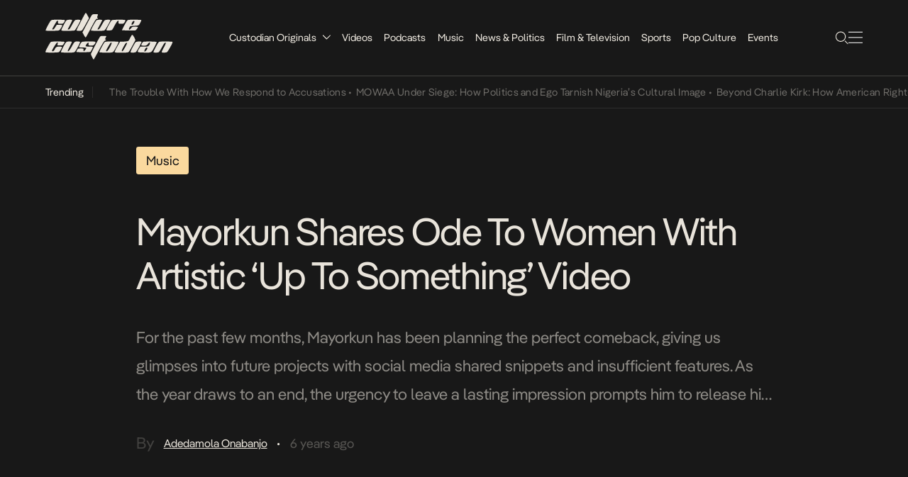

--- FILE ---
content_type: text/html; charset=UTF-8
request_url: https://culturecustodian.com/mayorkun-up-to-something/
body_size: 15428
content:
<!DOCTYPE html>
<html lang="en-GB">

<head>
    <meta charset="UTF-8">
    <meta name="viewport" content="width=device-width, initial-scale=1.0, maximum-scale=1.0, user-scalable=no">
    <link rel="stylesheet" href="https://culturecustodian.com/wp-content/themes/cc_2024/style.css">
    <!-- Favicon -->
    <!-- <link rel="icon" href="/assets/images/favicon.ico" type="image/x-icon">
    <link rel="shortcut icon" href="/assets/images/favicon.ico" type="image/x-icon"> -->
    <meta name='robots' content='index, follow, max-image-preview:large, max-snippet:-1, max-video-preview:-1' />
	<style>img:is([sizes="auto" i], [sizes^="auto," i]) { contain-intrinsic-size: 3000px 1500px }</style>
	<!-- Jetpack Site Verification Tags -->
<meta name="google-site-verification" content="wWMcv04dFuUz2aAnPc8DZj2poW_CXfsj-B6Q0Iin3_s" />

	<!-- This site is optimized with the Yoast SEO Premium plugin v26.5 (Yoast SEO v26.5) - https://yoast.com/wordpress/plugins/seo/ -->
	<title>Mayorkun Shares Ode To Women With Artistic &#039;Up To Something&#039; Video</title>
	<meta name="description" content="Mayorkun Shares Ode To Every Woman On Up To Something With Video" />
	<link rel="canonical" href="https://culturecustodian.com/mayorkun-up-to-something/" />
	<meta property="og:locale" content="en_GB" />
	<meta property="og:type" content="article" />
	<meta property="og:title" content="Mayorkun Shares Ode To Women With Artistic &#039;Up To Something&#039; Video" />
	<meta property="og:description" content="Mayorkun Shares Ode To Every Woman On Up To Something With Video" />
	<meta property="og:url" content="https://culturecustodian.com/mayorkun-up-to-something/" />
	<meta property="og:site_name" content="The Culture Custodian (Est. 2014.)" />
	<meta property="article:publisher" content="https://www.facebook.com/CultureCustodian" />
	<meta property="article:published_time" content="2019-11-01T13:16:55+00:00" />
	<meta property="og:image" content="https://culturecustodian.com/wp-content/uploads/2019/11/mayorkun.png" />
	<meta property="og:image:width" content="526" />
	<meta property="og:image:height" content="653" />
	<meta property="og:image:type" content="image/png" />
	<meta name="author" content="Adedamola Onabanjo" />
	<meta name="twitter:card" content="summary_large_image" />
	<meta name="twitter:creator" content="@tweetedbyCC" />
	<meta name="twitter:site" content="@tweetedbyCC" />
	<meta name="twitter:label1" content="Written by" />
	<meta name="twitter:data1" content="Adedamola Onabanjo" />
	<meta name="twitter:label2" content="Estimated reading time" />
	<meta name="twitter:data2" content="1 minute" />
	<script type="application/ld+json" class="yoast-schema-graph">{"@context":"https://schema.org","@graph":[{"@type":"Article","@id":"https://culturecustodian.com/mayorkun-up-to-something/#article","isPartOf":{"@id":"https://culturecustodian.com/mayorkun-up-to-something/"},"author":{"name":"Adedamola Onabanjo","@id":"https://culturecustodian.com/#/schema/person/e58dd517bb953d1edfbc3ca9abf348e2"},"headline":"Mayorkun Shares Ode To Women With Artistic &#8216;Up To Something&#8217; Video","datePublished":"2019-11-01T13:16:55+00:00","mainEntityOfPage":{"@id":"https://culturecustodian.com/mayorkun-up-to-something/"},"wordCount":142,"publisher":{"@id":"https://culturecustodian.com/#organization"},"image":{"@id":"https://culturecustodian.com/mayorkun-up-to-something/#primaryimage"},"thumbnailUrl":"https://i0.wp.com/culturecustodian.com/wp-content/uploads/2019/11/mayorkun.png?fit=526%2C653&ssl=1","keywords":["Mayorkun"],"articleSection":["Music"],"inLanguage":"en-GB"},{"@type":"WebPage","@id":"https://culturecustodian.com/mayorkun-up-to-something/","url":"https://culturecustodian.com/mayorkun-up-to-something/","name":"Mayorkun Shares Ode To Women With Artistic 'Up To Something' Video","isPartOf":{"@id":"https://culturecustodian.com/#website"},"primaryImageOfPage":{"@id":"https://culturecustodian.com/mayorkun-up-to-something/#primaryimage"},"image":{"@id":"https://culturecustodian.com/mayorkun-up-to-something/#primaryimage"},"thumbnailUrl":"https://i0.wp.com/culturecustodian.com/wp-content/uploads/2019/11/mayorkun.png?fit=526%2C653&ssl=1","datePublished":"2019-11-01T13:16:55+00:00","description":"Mayorkun Shares Ode To Every Woman On Up To Something With Video","breadcrumb":{"@id":"https://culturecustodian.com/mayorkun-up-to-something/#breadcrumb"},"inLanguage":"en-GB","potentialAction":[{"@type":"ReadAction","target":["https://culturecustodian.com/mayorkun-up-to-something/"]}]},{"@type":"ImageObject","inLanguage":"en-GB","@id":"https://culturecustodian.com/mayorkun-up-to-something/#primaryimage","url":"https://i0.wp.com/culturecustodian.com/wp-content/uploads/2019/11/mayorkun.png?fit=526%2C653&ssl=1","contentUrl":"https://i0.wp.com/culturecustodian.com/wp-content/uploads/2019/11/mayorkun.png?fit=526%2C653&ssl=1","width":526,"height":653},{"@type":"BreadcrumbList","@id":"https://culturecustodian.com/mayorkun-up-to-something/#breadcrumb","itemListElement":[{"@type":"ListItem","position":1,"name":"Home","item":"https://culturecustodian.com/"},{"@type":"ListItem","position":2,"name":"Mayorkun Shares Ode To Women With Artistic &#8216;Up To Something&#8217; Video"}]},{"@type":"WebSite","@id":"https://culturecustodian.com/#website","url":"https://culturecustodian.com/","name":"The Culture Custodian","description":"Creating Stories for Afro-Centric Audiences","publisher":{"@id":"https://culturecustodian.com/#organization"},"alternateName":"Culture Custodian","potentialAction":[{"@type":"SearchAction","target":{"@type":"EntryPoint","urlTemplate":"https://culturecustodian.com/?s={search_term_string}"},"query-input":{"@type":"PropertyValueSpecification","valueRequired":true,"valueName":"search_term_string"}}],"inLanguage":"en-GB"},{"@type":"Organization","@id":"https://culturecustodian.com/#organization","name":"The Culture Custodian","alternateName":"Culture Custodian","url":"https://culturecustodian.com/","logo":{"@type":"ImageObject","inLanguage":"en-GB","@id":"https://culturecustodian.com/#/schema/logo/image/","url":"https://i0.wp.com/culturecustodian.com/wp-content/uploads/2022/12/cropped-CC-Square.png?fit=512%2C512&ssl=1","contentUrl":"https://i0.wp.com/culturecustodian.com/wp-content/uploads/2022/12/cropped-CC-Square.png?fit=512%2C512&ssl=1","width":512,"height":512,"caption":"The Culture Custodian"},"image":{"@id":"https://culturecustodian.com/#/schema/logo/image/"},"sameAs":["https://www.facebook.com/CultureCustodian","https://x.com/tweetedbyCC","https://www.instagram.com/CultureCustodian","https://www.linkedin.com/company/culture-custodian/","https://www.youtube.com/channel/UCt-4wyHMum3G2yN3sd8OpDg"]},{"@type":"Person","@id":"https://culturecustodian.com/#/schema/person/e58dd517bb953d1edfbc3ca9abf348e2","name":"Adedamola Onabanjo","image":{"@type":"ImageObject","inLanguage":"en-GB","@id":"https://culturecustodian.com/#/schema/person/image/","url":"https://secure.gravatar.com/avatar/6d304637600b479b5ed299bd2ecbf078f25d0eb07bf119335aeb0cb5ae0f9ca0?s=96&d=mm&r=r","contentUrl":"https://secure.gravatar.com/avatar/6d304637600b479b5ed299bd2ecbf078f25d0eb07bf119335aeb0cb5ae0f9ca0?s=96&d=mm&r=r","caption":"Adedamola Onabanjo"},"url":"https://culturecustodian.com/author/adedamola/"}]}</script>
	<!-- / Yoast SEO Premium plugin. -->


<link rel='dns-prefetch' href='//www.googletagmanager.com' />
<link rel='dns-prefetch' href='//stats.wp.com' />
<link rel='dns-prefetch' href='//pagead2.googlesyndication.com' />
<link rel='dns-prefetch' href='//fundingchoicesmessages.google.com' />
<link rel='preconnect' href='//i0.wp.com' />
<link rel='preconnect' href='//c0.wp.com' />
<script type="text/javascript">
/* <![CDATA[ */
window._wpemojiSettings = {"baseUrl":"https:\/\/s.w.org\/images\/core\/emoji\/16.0.1\/72x72\/","ext":".png","svgUrl":"https:\/\/s.w.org\/images\/core\/emoji\/16.0.1\/svg\/","svgExt":".svg","source":{"concatemoji":"https:\/\/culturecustodian.com\/wp-includes\/js\/wp-emoji-release.min.js?ver=6.8.3"}};
/*! This file is auto-generated */
!function(s,n){var o,i,e;function c(e){try{var t={supportTests:e,timestamp:(new Date).valueOf()};sessionStorage.setItem(o,JSON.stringify(t))}catch(e){}}function p(e,t,n){e.clearRect(0,0,e.canvas.width,e.canvas.height),e.fillText(t,0,0);var t=new Uint32Array(e.getImageData(0,0,e.canvas.width,e.canvas.height).data),a=(e.clearRect(0,0,e.canvas.width,e.canvas.height),e.fillText(n,0,0),new Uint32Array(e.getImageData(0,0,e.canvas.width,e.canvas.height).data));return t.every(function(e,t){return e===a[t]})}function u(e,t){e.clearRect(0,0,e.canvas.width,e.canvas.height),e.fillText(t,0,0);for(var n=e.getImageData(16,16,1,1),a=0;a<n.data.length;a++)if(0!==n.data[a])return!1;return!0}function f(e,t,n,a){switch(t){case"flag":return n(e,"\ud83c\udff3\ufe0f\u200d\u26a7\ufe0f","\ud83c\udff3\ufe0f\u200b\u26a7\ufe0f")?!1:!n(e,"\ud83c\udde8\ud83c\uddf6","\ud83c\udde8\u200b\ud83c\uddf6")&&!n(e,"\ud83c\udff4\udb40\udc67\udb40\udc62\udb40\udc65\udb40\udc6e\udb40\udc67\udb40\udc7f","\ud83c\udff4\u200b\udb40\udc67\u200b\udb40\udc62\u200b\udb40\udc65\u200b\udb40\udc6e\u200b\udb40\udc67\u200b\udb40\udc7f");case"emoji":return!a(e,"\ud83e\udedf")}return!1}function g(e,t,n,a){var r="undefined"!=typeof WorkerGlobalScope&&self instanceof WorkerGlobalScope?new OffscreenCanvas(300,150):s.createElement("canvas"),o=r.getContext("2d",{willReadFrequently:!0}),i=(o.textBaseline="top",o.font="600 32px Arial",{});return e.forEach(function(e){i[e]=t(o,e,n,a)}),i}function t(e){var t=s.createElement("script");t.src=e,t.defer=!0,s.head.appendChild(t)}"undefined"!=typeof Promise&&(o="wpEmojiSettingsSupports",i=["flag","emoji"],n.supports={everything:!0,everythingExceptFlag:!0},e=new Promise(function(e){s.addEventListener("DOMContentLoaded",e,{once:!0})}),new Promise(function(t){var n=function(){try{var e=JSON.parse(sessionStorage.getItem(o));if("object"==typeof e&&"number"==typeof e.timestamp&&(new Date).valueOf()<e.timestamp+604800&&"object"==typeof e.supportTests)return e.supportTests}catch(e){}return null}();if(!n){if("undefined"!=typeof Worker&&"undefined"!=typeof OffscreenCanvas&&"undefined"!=typeof URL&&URL.createObjectURL&&"undefined"!=typeof Blob)try{var e="postMessage("+g.toString()+"("+[JSON.stringify(i),f.toString(),p.toString(),u.toString()].join(",")+"));",a=new Blob([e],{type:"text/javascript"}),r=new Worker(URL.createObjectURL(a),{name:"wpTestEmojiSupports"});return void(r.onmessage=function(e){c(n=e.data),r.terminate(),t(n)})}catch(e){}c(n=g(i,f,p,u))}t(n)}).then(function(e){for(var t in e)n.supports[t]=e[t],n.supports.everything=n.supports.everything&&n.supports[t],"flag"!==t&&(n.supports.everythingExceptFlag=n.supports.everythingExceptFlag&&n.supports[t]);n.supports.everythingExceptFlag=n.supports.everythingExceptFlag&&!n.supports.flag,n.DOMReady=!1,n.readyCallback=function(){n.DOMReady=!0}}).then(function(){return e}).then(function(){var e;n.supports.everything||(n.readyCallback(),(e=n.source||{}).concatemoji?t(e.concatemoji):e.wpemoji&&e.twemoji&&(t(e.twemoji),t(e.wpemoji)))}))}((window,document),window._wpemojiSettings);
/* ]]> */
</script>
<style id='wp-emoji-styles-inline-css' type='text/css'>

	img.wp-smiley, img.emoji {
		display: inline !important;
		border: none !important;
		box-shadow: none !important;
		height: 1em !important;
		width: 1em !important;
		margin: 0 0.07em !important;
		vertical-align: -0.1em !important;
		background: none !important;
		padding: 0 !important;
	}
</style>
<link rel='stylesheet' id='wp-block-library-css' href='https://c0.wp.com/c/6.8.3/wp-includes/css/dist/block-library/style.min.css' type='text/css' media='all' />
<style id='classic-theme-styles-inline-css' type='text/css'>
/*! This file is auto-generated */
.wp-block-button__link{color:#fff;background-color:#32373c;border-radius:9999px;box-shadow:none;text-decoration:none;padding:calc(.667em + 2px) calc(1.333em + 2px);font-size:1.125em}.wp-block-file__button{background:#32373c;color:#fff;text-decoration:none}
</style>
<style id='global-styles-inline-css' type='text/css'>
:root{--wp--preset--aspect-ratio--square: 1;--wp--preset--aspect-ratio--4-3: 4/3;--wp--preset--aspect-ratio--3-4: 3/4;--wp--preset--aspect-ratio--3-2: 3/2;--wp--preset--aspect-ratio--2-3: 2/3;--wp--preset--aspect-ratio--16-9: 16/9;--wp--preset--aspect-ratio--9-16: 9/16;--wp--preset--color--black: #000000;--wp--preset--color--cyan-bluish-gray: #abb8c3;--wp--preset--color--white: #ffffff;--wp--preset--color--pale-pink: #f78da7;--wp--preset--color--vivid-red: #cf2e2e;--wp--preset--color--luminous-vivid-orange: #ff6900;--wp--preset--color--luminous-vivid-amber: #fcb900;--wp--preset--color--light-green-cyan: #7bdcb5;--wp--preset--color--vivid-green-cyan: #00d084;--wp--preset--color--pale-cyan-blue: #8ed1fc;--wp--preset--color--vivid-cyan-blue: #0693e3;--wp--preset--color--vivid-purple: #9b51e0;--wp--preset--gradient--vivid-cyan-blue-to-vivid-purple: linear-gradient(135deg,rgba(6,147,227,1) 0%,rgb(155,81,224) 100%);--wp--preset--gradient--light-green-cyan-to-vivid-green-cyan: linear-gradient(135deg,rgb(122,220,180) 0%,rgb(0,208,130) 100%);--wp--preset--gradient--luminous-vivid-amber-to-luminous-vivid-orange: linear-gradient(135deg,rgba(252,185,0,1) 0%,rgba(255,105,0,1) 100%);--wp--preset--gradient--luminous-vivid-orange-to-vivid-red: linear-gradient(135deg,rgba(255,105,0,1) 0%,rgb(207,46,46) 100%);--wp--preset--gradient--very-light-gray-to-cyan-bluish-gray: linear-gradient(135deg,rgb(238,238,238) 0%,rgb(169,184,195) 100%);--wp--preset--gradient--cool-to-warm-spectrum: linear-gradient(135deg,rgb(74,234,220) 0%,rgb(151,120,209) 20%,rgb(207,42,186) 40%,rgb(238,44,130) 60%,rgb(251,105,98) 80%,rgb(254,248,76) 100%);--wp--preset--gradient--blush-light-purple: linear-gradient(135deg,rgb(255,206,236) 0%,rgb(152,150,240) 100%);--wp--preset--gradient--blush-bordeaux: linear-gradient(135deg,rgb(254,205,165) 0%,rgb(254,45,45) 50%,rgb(107,0,62) 100%);--wp--preset--gradient--luminous-dusk: linear-gradient(135deg,rgb(255,203,112) 0%,rgb(199,81,192) 50%,rgb(65,88,208) 100%);--wp--preset--gradient--pale-ocean: linear-gradient(135deg,rgb(255,245,203) 0%,rgb(182,227,212) 50%,rgb(51,167,181) 100%);--wp--preset--gradient--electric-grass: linear-gradient(135deg,rgb(202,248,128) 0%,rgb(113,206,126) 100%);--wp--preset--gradient--midnight: linear-gradient(135deg,rgb(2,3,129) 0%,rgb(40,116,252) 100%);--wp--preset--font-size--small: 13px;--wp--preset--font-size--medium: 20px;--wp--preset--font-size--large: 36px;--wp--preset--font-size--x-large: 42px;--wp--preset--spacing--20: 0.44rem;--wp--preset--spacing--30: 0.67rem;--wp--preset--spacing--40: 1rem;--wp--preset--spacing--50: 1.5rem;--wp--preset--spacing--60: 2.25rem;--wp--preset--spacing--70: 3.38rem;--wp--preset--spacing--80: 5.06rem;--wp--preset--shadow--natural: 6px 6px 9px rgba(0, 0, 0, 0.2);--wp--preset--shadow--deep: 12px 12px 50px rgba(0, 0, 0, 0.4);--wp--preset--shadow--sharp: 6px 6px 0px rgba(0, 0, 0, 0.2);--wp--preset--shadow--outlined: 6px 6px 0px -3px rgba(255, 255, 255, 1), 6px 6px rgba(0, 0, 0, 1);--wp--preset--shadow--crisp: 6px 6px 0px rgba(0, 0, 0, 1);}:where(.is-layout-flex){gap: 0.5em;}:where(.is-layout-grid){gap: 0.5em;}body .is-layout-flex{display: flex;}.is-layout-flex{flex-wrap: wrap;align-items: center;}.is-layout-flex > :is(*, div){margin: 0;}body .is-layout-grid{display: grid;}.is-layout-grid > :is(*, div){margin: 0;}:where(.wp-block-columns.is-layout-flex){gap: 2em;}:where(.wp-block-columns.is-layout-grid){gap: 2em;}:where(.wp-block-post-template.is-layout-flex){gap: 1.25em;}:where(.wp-block-post-template.is-layout-grid){gap: 1.25em;}.has-black-color{color: var(--wp--preset--color--black) !important;}.has-cyan-bluish-gray-color{color: var(--wp--preset--color--cyan-bluish-gray) !important;}.has-white-color{color: var(--wp--preset--color--white) !important;}.has-pale-pink-color{color: var(--wp--preset--color--pale-pink) !important;}.has-vivid-red-color{color: var(--wp--preset--color--vivid-red) !important;}.has-luminous-vivid-orange-color{color: var(--wp--preset--color--luminous-vivid-orange) !important;}.has-luminous-vivid-amber-color{color: var(--wp--preset--color--luminous-vivid-amber) !important;}.has-light-green-cyan-color{color: var(--wp--preset--color--light-green-cyan) !important;}.has-vivid-green-cyan-color{color: var(--wp--preset--color--vivid-green-cyan) !important;}.has-pale-cyan-blue-color{color: var(--wp--preset--color--pale-cyan-blue) !important;}.has-vivid-cyan-blue-color{color: var(--wp--preset--color--vivid-cyan-blue) !important;}.has-vivid-purple-color{color: var(--wp--preset--color--vivid-purple) !important;}.has-black-background-color{background-color: var(--wp--preset--color--black) !important;}.has-cyan-bluish-gray-background-color{background-color: var(--wp--preset--color--cyan-bluish-gray) !important;}.has-white-background-color{background-color: var(--wp--preset--color--white) !important;}.has-pale-pink-background-color{background-color: var(--wp--preset--color--pale-pink) !important;}.has-vivid-red-background-color{background-color: var(--wp--preset--color--vivid-red) !important;}.has-luminous-vivid-orange-background-color{background-color: var(--wp--preset--color--luminous-vivid-orange) !important;}.has-luminous-vivid-amber-background-color{background-color: var(--wp--preset--color--luminous-vivid-amber) !important;}.has-light-green-cyan-background-color{background-color: var(--wp--preset--color--light-green-cyan) !important;}.has-vivid-green-cyan-background-color{background-color: var(--wp--preset--color--vivid-green-cyan) !important;}.has-pale-cyan-blue-background-color{background-color: var(--wp--preset--color--pale-cyan-blue) !important;}.has-vivid-cyan-blue-background-color{background-color: var(--wp--preset--color--vivid-cyan-blue) !important;}.has-vivid-purple-background-color{background-color: var(--wp--preset--color--vivid-purple) !important;}.has-black-border-color{border-color: var(--wp--preset--color--black) !important;}.has-cyan-bluish-gray-border-color{border-color: var(--wp--preset--color--cyan-bluish-gray) !important;}.has-white-border-color{border-color: var(--wp--preset--color--white) !important;}.has-pale-pink-border-color{border-color: var(--wp--preset--color--pale-pink) !important;}.has-vivid-red-border-color{border-color: var(--wp--preset--color--vivid-red) !important;}.has-luminous-vivid-orange-border-color{border-color: var(--wp--preset--color--luminous-vivid-orange) !important;}.has-luminous-vivid-amber-border-color{border-color: var(--wp--preset--color--luminous-vivid-amber) !important;}.has-light-green-cyan-border-color{border-color: var(--wp--preset--color--light-green-cyan) !important;}.has-vivid-green-cyan-border-color{border-color: var(--wp--preset--color--vivid-green-cyan) !important;}.has-pale-cyan-blue-border-color{border-color: var(--wp--preset--color--pale-cyan-blue) !important;}.has-vivid-cyan-blue-border-color{border-color: var(--wp--preset--color--vivid-cyan-blue) !important;}.has-vivid-purple-border-color{border-color: var(--wp--preset--color--vivid-purple) !important;}.has-vivid-cyan-blue-to-vivid-purple-gradient-background{background: var(--wp--preset--gradient--vivid-cyan-blue-to-vivid-purple) !important;}.has-light-green-cyan-to-vivid-green-cyan-gradient-background{background: var(--wp--preset--gradient--light-green-cyan-to-vivid-green-cyan) !important;}.has-luminous-vivid-amber-to-luminous-vivid-orange-gradient-background{background: var(--wp--preset--gradient--luminous-vivid-amber-to-luminous-vivid-orange) !important;}.has-luminous-vivid-orange-to-vivid-red-gradient-background{background: var(--wp--preset--gradient--luminous-vivid-orange-to-vivid-red) !important;}.has-very-light-gray-to-cyan-bluish-gray-gradient-background{background: var(--wp--preset--gradient--very-light-gray-to-cyan-bluish-gray) !important;}.has-cool-to-warm-spectrum-gradient-background{background: var(--wp--preset--gradient--cool-to-warm-spectrum) !important;}.has-blush-light-purple-gradient-background{background: var(--wp--preset--gradient--blush-light-purple) !important;}.has-blush-bordeaux-gradient-background{background: var(--wp--preset--gradient--blush-bordeaux) !important;}.has-luminous-dusk-gradient-background{background: var(--wp--preset--gradient--luminous-dusk) !important;}.has-pale-ocean-gradient-background{background: var(--wp--preset--gradient--pale-ocean) !important;}.has-electric-grass-gradient-background{background: var(--wp--preset--gradient--electric-grass) !important;}.has-midnight-gradient-background{background: var(--wp--preset--gradient--midnight) !important;}.has-small-font-size{font-size: var(--wp--preset--font-size--small) !important;}.has-medium-font-size{font-size: var(--wp--preset--font-size--medium) !important;}.has-large-font-size{font-size: var(--wp--preset--font-size--large) !important;}.has-x-large-font-size{font-size: var(--wp--preset--font-size--x-large) !important;}
:where(.wp-block-post-template.is-layout-flex){gap: 1.25em;}:where(.wp-block-post-template.is-layout-grid){gap: 1.25em;}
:where(.wp-block-columns.is-layout-flex){gap: 2em;}:where(.wp-block-columns.is-layout-grid){gap: 2em;}
:root :where(.wp-block-pullquote){font-size: 1.5em;line-height: 1.6;}
</style>
<link rel='stylesheet' id='wp-components-css' href='https://c0.wp.com/c/6.8.3/wp-includes/css/dist/components/style.min.css' type='text/css' media='all' />
<link rel='stylesheet' id='godaddy-styles-css' href='https://culturecustodian.com/wp-content/mu-plugins/vendor/wpex/godaddy-launch/includes/Dependencies/GoDaddy/Styles/build/latest.css?ver=2.0.2' type='text/css' media='all' />
<link rel='stylesheet' id='main-stylesheet-css' href='https://culturecustodian.com/wp-content/themes/cc_2024/style.css?ver=1.0.0' type='text/css' media='all' />
<link rel='stylesheet' id='pangea-afrikan-font-css' href='https://culturecustodian.com/wp-content/themes/cc_2024/assets/fonts/pangeaAfrikan/pangeaAfrikan.css?ver=1.0.0' type='text/css' media='all' />
<link rel='stylesheet' id='theme-rtl-css' href='https://culturecustodian.com/wp-content/themes/cc_2024/rtl.css?ver=1765361635' type='text/css' media='all' />
<link rel='stylesheet' id='__EPYT__style-css' href='https://culturecustodian.com/wp-content/plugins/youtube-embed-plus/styles/ytprefs.min.css?ver=14.2.3.2' type='text/css' media='all' />
<style id='__EPYT__style-inline-css' type='text/css'>

                .epyt-gallery-thumb {
                        width: 33.333%;
                }
                
</style>
<script type="text/javascript" src="https://c0.wp.com/c/6.8.3/wp-includes/js/jquery/jquery.min.js" id="jquery-core-js"></script>
<script type="text/javascript" src="https://c0.wp.com/c/6.8.3/wp-includes/js/jquery/jquery-migrate.min.js" id="jquery-migrate-js"></script>

<!-- Google tag (gtag.js) snippet added by Site Kit -->
<!-- Google Analytics snippet added by Site Kit -->
<script type="text/javascript" src="https://www.googletagmanager.com/gtag/js?id=GT-NSLFTKR" id="google_gtagjs-js" async></script>
<script type="text/javascript" id="google_gtagjs-js-after">
/* <![CDATA[ */
window.dataLayer = window.dataLayer || [];function gtag(){dataLayer.push(arguments);}
gtag("set","linker",{"domains":["culturecustodian.com"]});
gtag("js", new Date());
gtag("set", "developer_id.dZTNiMT", true);
gtag("config", "GT-NSLFTKR", {"googlesitekit_post_type":"post","googlesitekit_post_date":"20191101","googlesitekit_post_author":"Adedamola Onabanjo"});
/* ]]> */
</script>
<script type="text/javascript" id="__ytprefs__-js-extra">
/* <![CDATA[ */
var _EPYT_ = {"ajaxurl":"https:\/\/culturecustodian.com\/wp-admin\/admin-ajax.php","security":"153af2fd6b","gallery_scrolloffset":"20","eppathtoscripts":"https:\/\/culturecustodian.com\/wp-content\/plugins\/youtube-embed-plus\/scripts\/","eppath":"https:\/\/culturecustodian.com\/wp-content\/plugins\/youtube-embed-plus\/","epresponsiveselector":"[\"iframe.__youtube_prefs_widget__\"]","epdovol":"1","version":"14.2.3.2","evselector":"iframe.__youtube_prefs__[src], iframe[src*=\"youtube.com\/embed\/\"], iframe[src*=\"youtube-nocookie.com\/embed\/\"]","ajax_compat":"","maxres_facade":"eager","ytapi_load":"light","pause_others":"","stopMobileBuffer":"1","facade_mode":"","not_live_on_channel":""};
/* ]]> */
</script>
<script type="text/javascript" src="https://culturecustodian.com/wp-content/plugins/youtube-embed-plus/scripts/ytprefs.min.js?ver=14.2.3.2" id="__ytprefs__-js"></script>
<link rel="https://api.w.org/" href="https://culturecustodian.com/wp-json/" /><link rel="alternate" title="JSON" type="application/json" href="https://culturecustodian.com/wp-json/wp/v2/posts/55715" /><link rel="EditURI" type="application/rsd+xml" title="RSD" href="https://culturecustodian.com/xmlrpc.php?rsd" />
<meta name="generator" content="WordPress 6.8.3" />
<meta name="generator" content="Seriously Simple Podcasting 3.14.0" />
<link rel='shortlink' href='https://wp.me/p8zOtK-euD' />
<link rel="alternate" title="oEmbed (JSON)" type="application/json+oembed" href="https://culturecustodian.com/wp-json/oembed/1.0/embed?url=https%3A%2F%2Fculturecustodian.com%2Fmayorkun-up-to-something%2F" />
<link rel="alternate" title="oEmbed (XML)" type="text/xml+oembed" href="https://culturecustodian.com/wp-json/oembed/1.0/embed?url=https%3A%2F%2Fculturecustodian.com%2Fmayorkun-up-to-something%2F&#038;format=xml" />
<meta name="generator" content="Site Kit by Google 1.167.0" />		<script type="text/javascript">
				(function(c,l,a,r,i,t,y){
					c[a]=c[a]||function(){(c[a].q=c[a].q||[]).push(arguments)};t=l.createElement(r);t.async=1;
					t.src="https://www.clarity.ms/tag/"+i+"?ref=wordpress";y=l.getElementsByTagName(r)[0];y.parentNode.insertBefore(t,y);
				})(window, document, "clarity", "script", "k8f3qi1qw3");
		</script>
		
<link rel="alternate" type="application/rss+xml" title="Podcast RSS feed" href="https://culturecustodian.com/feed/podcast" />

	<style>img#wpstats{display:none}</style>
		
<!-- Google AdSense meta tags added by Site Kit -->
<meta name="google-adsense-platform-account" content="ca-host-pub-2644536267352236">
<meta name="google-adsense-platform-domain" content="sitekit.withgoogle.com">
<!-- End Google AdSense meta tags added by Site Kit -->

<!-- Google AdSense snippet added by Site Kit -->
<script type="text/javascript" async="async" src="https://pagead2.googlesyndication.com/pagead/js/adsbygoogle.js?client=ca-pub-1452841006112823&amp;host=ca-host-pub-2644536267352236" crossorigin="anonymous"></script>

<!-- End Google AdSense snippet added by Site Kit -->
<!-- Google tag (gtag.js) -->
<script async src="https://www.googletagmanager.com/gtag/js?id=UA-272985289-1"></script>
<script>
  window.dataLayer = window.dataLayer || [];
  function gtag(){dataLayer.push(arguments);}
  gtag('js', new Date());

  gtag('config', 'UA-272985289-1');
</script>
<script id="mcjs">!function(c,h,i,m,p){m=c.createElement(h),p=c.getElementsByTagName(h)[0],m.async=1,m.src=i,p.parentNode.insertBefore(m,p)}(document,"script","https://chimpstatic.com/mcjs-connected/js/users/3f06cf867f558b009207ff3ec/97fd152d5bfcbbfa9a617f087.js");</script>
<script async src="https://pagead2.googlesyndication.com/pagead/js/adsbygoogle.js?client=ca-pub-9449952329378733"
     crossorigin="anonymous"></script>


<link rel="icon" href="https://i0.wp.com/culturecustodian.com/wp-content/uploads/2022/12/cropped-CC.png?fit=32%2C32&#038;ssl=1" sizes="32x32" />
<link rel="icon" href="https://i0.wp.com/culturecustodian.com/wp-content/uploads/2022/12/cropped-CC.png?fit=192%2C192&#038;ssl=1" sizes="192x192" />
<link rel="apple-touch-icon" href="https://i0.wp.com/culturecustodian.com/wp-content/uploads/2022/12/cropped-CC.png?fit=180%2C180&#038;ssl=1" />
<meta name="msapplication-TileImage" content="https://i0.wp.com/culturecustodian.com/wp-content/uploads/2022/12/cropped-CC.png?fit=270%2C270&#038;ssl=1" />
    <style>
        .home-blog-highlight-image-newsletter {
            background-image: url('https://culturecustodian.com/wp-content/themes/cc_2024/assets/images/uncultured-image.svg');
            background-size: cover;
            background-position: center;
            background-repeat: no-repeat;
            width: 272.078px;
            height: 272.078px;
            position: relative;
            left: 0;
        }

        /* Adjust styles for smaller screens (mobile) */
        @media (max-width: 600px) {
            .home-blog-highlight-image-newsletter {
                width: 80px;
                height: 80px;
            }
        }
    </style>
</head>

<body class="wp-singular post-template-default single single-post postid-55715 single-format-standard wp-theme-cc_2024">


    <header class="header-container-main">
        <div class="header-container">
            <div class="header-logo">
                <a href="https://culturecustodian.com/">
                    <img id="icon" src="https://culturecustodian.com/wp-content/themes/cc_2024/assets/images/logo-big.svg"
                        alt="The Culture Custodian (Est. 2014.)" />
                </a>
            </div>
            <ul class="header-navigation">

                <li class="header-menu-item"><a href="https://culturecustodian.com/category/originals">Custodian
                        Originals</a><img class="drop_down_icon sub-menu" id="icon"
                        src="https://culturecustodian.com/wp-content/themes/cc_2024/assets/images/drop-down.svg"
                        alt="drop-down-menu" />
                </li>

                                    <div class="sub-menu-container">
                                                    <li class="sub-menu-container-item">
                                <a href="https://culturecustodian.com/category/originals/obasanjo-internet/">
                                    Obasanjo&#039;s Internet                                </a>
                            </li>
                                                    <li class="sub-menu-container-item">
                                <a href="https://culturecustodian.com/category/originals/nigerian-lives/">
                                    Nigerian Lives                                </a>
                            </li>
                                                    <li class="sub-menu-container-item">
                                <a href="https://culturecustodian.com/category/originals/my-life-in-nollywood/">
                                    My Life in Nollywood                                </a>
                            </li>
                                                    <li class="sub-menu-container-item">
                                <a href="https://culturecustodian.com/category/originals/my-first-million/">
                                    My First Million                                </a>
                            </li>
                                                <li class="sub-menu-container-item"><a href="/video-category/overnight-success">Overnight
                                Success</a></li>
                    </div>
                                <li class="header-menu-item"><a href="https://culturecustodian.com/video-categories">Videos</a>

                </li>
                <li class="header-menu-item"><a href="https://culturecustodian.com/podcast-categories">Podcasts</a></li>
                <li class="header-menu-item"><a href="https://culturecustodian.com/category/music">Music</a></li>
                <li class="header-menu-item"><a href="https://culturecustodian.com/category/news-and-politics">News &
                        Politics</a></li>
                <li class="header-menu-item"><a href="https://culturecustodian.com/category/film-and-tv">Film &
                        Television</a></li>
                <li class="header-menu-item"><a href="https://culturecustodian.com/category/sports">Sports</a></li>
                <li class="header-menu-item"><a href="https://culturecustodian.com/category/pop-culture">Pop Culture</a>
                </li>
                <li class="header-menu-item"><a href="https://culturecustodian.com/category/events">Events</a></li>
            </ul>

            <div class="header-icons">

                <img class="search-icon" id="icon"
                    src="https://culturecustodian.com/wp-content/themes/cc_2024/assets/images/search-icon.svg"
                    alt="Search">

                <img class="open-menu" id="icon"
                    src="https://culturecustodian.com/wp-content/themes/cc_2024/assets/images/burgermenu-icon.svg"
                    alt="Menu">
            </div>
        </div>
                    <div class="header-trending">
                <h2 class="header-trending-title">Trending</h2>
                <div class="trending-header-cont">
                                                <p class="header-trending-topic">
                                <a href="https://culturecustodian.com/the-trouble-with-how-we-respond-to-accusations/" title="The Trouble With How We Respond to Accusations">
                                    The Trouble With How We Respond to Accusations                                </a>
                                <span class="header-trending-topic-divider">•</span>
                            </p>
                                                        <p class="header-trending-topic">
                                <a href="https://culturecustodian.com/mowaa-under-siege-how-politics-and-ego-tarnish-nigerias-cultural-image/" title="MOWAA Under Siege: How Politics and Ego Tarnish Nigeria’s Cultural Image">
                                    MOWAA Under Siege: How Politics and Ego Tarnish Nigeria’s Cultural Image                                </a>
                                <span class="header-trending-topic-divider">•</span>
                            </p>
                                                        <p class="header-trending-topic">
                                <a href="https://culturecustodian.com/beyond-charlie-kirk-how-american-right-wing-extremism-is-shaping-nigerian-evangelicalism/" title="Beyond Charlie Kirk: How American Right-Wing Extremism Is Shaping Nigerian Evangelicalism">
                                    Beyond Charlie Kirk: How American Right-Wing Extremism Is Shaping Nigerian Evangelicalism                                </a>
                                <span class="header-trending-topic-divider">•</span>
                            </p>
                                                        <p class="header-trending-topic">
                                <a href="https://culturecustodian.com/the-great-decline-of-meaningful-conversation-in-nigerias-media-space/" title="The Great Decline of Meaningful Conversation in Nigeria’s Media Space ">
                                    The Great Decline of Meaningful Conversation in Nigeria’s Media Space                                 </a>
                                <span class="header-trending-topic-divider">•</span>
                            </p>
                                            </div>
            </div>


                            <form id="search-modal" role="search" method="get" class="search-form9" action="https://culturecustodian.com/">
                <div class="home-blog-search-header-category-search-header" style="width:100%">
                    <img loading="lazy" id="icon" class="search-input-icon-header"
                        src="https://culturecustodian.com/wp-content/themes/cc_2024/assets/images/search-icon.svg"
                        alt="Search Icon" />
                    <input type="search" class="search-field" placeholder="  Search"
                        value="" name="s" autocomplete="off" />
                    <img loading="lazy" id="search-input-icon-cancel" class="search-input-icon-header-cancel"
                        src="https://culturecustodian.com/wp-content/themes/cc_2024/assets/images/cancel-menu.svg"
                        alt="Search Icon" />
                </div>
            </form>
        

        <div id="overlay" style="display:none;">
            <div class="menu">
                <img loading="lazy" id="icon" class="close-menu"
                    src="https://culturecustodian.com/wp-content/themes/cc_2024/assets/images/cancel-menu.svg"
                    alt="close-menu" />
                <div class="menu-header">

                    <div class="dark-mode-toggle">
                        <div class="dark-mode-toggle-1" id="darkModeToggle">
                            <img loading="lazy" id="icon" class="dark-switch-icon"
                                src="https://culturecustodian.com/wp-content/themes/cc_2024/assets/images/moon-icon.svg"
                                alt="moon Icon" />
                            <p class="dark-mode-text">Dark Mode</p>
                        </div>

                        <p class="toggle-border"></p>

                        <div class="dark-mode-toggle-2" id="lightModeToggle">
                            <p class="light-mode-text">Turn on the Lights</p>
                            <img loading="lazy" id="icon" class="light-switch-icon"
                                src="https://culturecustodian.com/wp-content/themes/cc_2024/assets/images/turn_lights_off.svg"
                                alt="switch Icon" />
                        </div>


                    </div>
                    <form role="search" method="get" class="search-form9" action="https://culturecustodian.com/?s="">
                        <div class="home-blog-search-header-category-search-menu">
                            <img loading="lazy" id="icon" class="search-input-icon"
                                src="https://culturecustodian.com/wp-content/themes/cc_2024/assets/images/search-icon.svg"
                                alt="Search Icon" />
                            <input type="search" class="search-field" placeholder="Type to search....."
                                value="" autocomplete="off" name="s" />
                        </div>
                    </form>
                </div>

                <div class="menu-content">

                    <ul>
                        <li><a href="/podcast-categories">Features</a></li>
                        <li><a href="/podcast-categories">Podcasts</a></li>
                        <li><a href="/newsletter">Newsletters</a></li>
                        <li><a href="/video-categories">Videos</a></li>
                    </ul>

                    <h3 class="menu-content-title"><a href="/category/originals">Custodian Originals</a></h3>
                    <ul>
                                                        <li>
                                    <a href="https://culturecustodian.com/category/originals/my-first-million/">
                                        My First Million                                    </a>
                                </li>
                                                        <li>
                                    <a href="https://culturecustodian.com/category/originals/my-life-in-nollywood/">
                                        My Life in Nollywood                                    </a>
                                </li>
                                                        <li>
                                    <a href="https://culturecustodian.com/category/originals/nigerian-lives/">
                                        Nigerian Lives                                    </a>
                                </li>
                                                        <li>
                                    <a href="https://culturecustodian.com/category/originals/obasanjo-internet/">
                                        Obasanjo's Internet                                    </a>
                                </li>
                                                <li><a href="/video-category/overnight-success">Overnight
                                Success</a></li>
                    </ul>


                    <h2 class="menu-content-title">Categories</h2>
                    <ul>
                        <li><a href="https://culturecustodian.com/category/art/">Art</a></li><li><a href="https://culturecustodian.com/category/beauty/">Beauty</a></li><li><a href="https://culturecustodian.com/category/originals/">Custodian Originals</a></li><li><a href="https://culturecustodian.com/category/events/">Events</a></li><li><a href="https://culturecustodian.com/category/fashion/">Fashion</a></li><li><a href="https://culturecustodian.com/category/feature/">Feature</a></li><li><a href="https://culturecustodian.com/category/film-and-tv/">Film &amp; TV</a></li><li><a href="https://culturecustodian.com/category/music/">Music</a></li><li><a href="https://culturecustodian.com/category/originals/my-first-million/">My First Million</a></li><li><a href="https://culturecustodian.com/category/originals/my-life-in-nollywood/">My Life in Nollywood</a></li><li><a href="https://culturecustodian.com/category/news-and-politics/">News &amp; Politics</a></li><li><a href="https://culturecustodian.com/category/originals/nigerian-lives/">Nigerian Lives</a></li><li><a href="https://culturecustodian.com/category/originals/obasanjo-internet/">Obasanjo&#039;s Internet</a></li><li><a href="https://culturecustodian.com/category/pop-culture/">Pop Culture</a></li><li><a href="https://culturecustodian.com/category/sports/">Sports</a></li><li><a href="https://culturecustodian.com/category/technology/">Technology</a></li><li><a href="https://culturecustodian.com/category/uncategorized/">Uncategorized</a></li>

                    </ul>


                    <h2 class="menu-content-title">More Sites</h2>
                    <!-- <ul>
                        <li><a href="/monkey-post">Monkey Post</a></li>
                        <li><a href="/obasanjos-internet">Obasanjo's Internet</a></li>
                    </ul> -->

                    <h2 class="menu-content-title">About</h2>
                    <ul>
                        <li><a href="/about-culture-custodian">About Us</a></li>
                        <li><a href="mailto:enquiries@culturecustodian.com?subject=Advertisement Inquiry">Advertise with
                                us</a></li>
                    </ul>
                </div>

                <div class="menu-footer">
                    <div class="menu_social-icons">
                        <a href="https://www.linkedin.com/company/culturecustodian" class="social-icon__link">
                            <img loading="lazy" id="icon"
                                src="https://culturecustodian.com/wp-content/themes/cc_2024/assets/images/linkedin.svg"
                                alt="LinkedIn" class="menu_social-icon__img" />
                        </a>
                        <a href="https://www.facebook.com/culturecustodian" class="social-icon__link">
                            <img loading="lazy" id="icon"
                                src="https://culturecustodian.com/wp-content/themes/cc_2024/assets/images/facebook.svg"
                                alt="Facebook" class="menu_social-icon__img" />
                        </a>
                        <a href="https://www.youtube.com/culturecustodian" class="social-icon__link">
                            <img loading="lazy" id="icon"
                                src="https://culturecustodian.com/wp-content/themes/cc_2024/assets/images/youtube.svg"
                                alt="YouTube" class="menu_social-icon__img" />
                        </a>
                        <a href="https://www.instagram.com/culturecustodian" class="social-icon__link">
                            <img loading="lazy" id="icon"
                                src="https://culturecustodian.com/wp-content/themes/cc_2024/assets/images/instagram.svg"
                                alt="Instagram" class="menu_social-icon__img" />
                        </a>
                        <a href="https://www.twitter.com/tweetedbyCC" class="social-icon__link">
                            <img loading="lazy" id="icon"
                                src="https://culturecustodian.com/wp-content/themes/cc_2024/assets/images/twitter.svg"
                                alt="Twitter" class="menu_social-icon__img" />
                        </a>
                    </div>
                    <a href="/newsletter" class="subscribe-newsletter">Subscribe to newsletter(s)</a>
                    <br />
                    <a href="https://www.youtube.com/channel/UCt-4wyHMum3G2yN3sd8OpDg" class="subscribe-youtube"> <img
                            id="icon"
                            src="https://culturecustodian.com/wp-content/themes/cc_2024/assets/images/youtube.svg"
                            alt="YouTube" class="menu_social-icon__img" /> Subscribe to our Youtube</a>
                </div>
            </div>
        </div>



    </header>

    <script>
        // Function to toggle menu visibility
        function toggleMenu() {
            var menu = document.querySelector('.menu');
            var submenu = document.querySelector('.sub-menu-container');
            var overlay = document.getElementById('overlay');
            var body = document.body;

            if (menu.style.display === 'block') {
                menu.style.display = 'none';
                overlay.style.display = 'none'; // Hide the overlay
                body.style.overflow = 'auto'; // Re-enable scrolling on the body
            } else {
                menu.style.display = 'block';
                overlay.style.display = 'block'; // Show the overlay
                submenu.style.display = 'none';
                body.style.overflow = 'hidden'; // Disable scrolling on the body
            }

            menu.classList.toggle('menu-visible');
        }

        // Event listener to open menu
        document.querySelector('.open-menu').addEventListener('click', toggleMenu);

        // Event listener to close menu
        document.querySelector('.close-menu').addEventListener('click', toggleMenu);

        // Function to toggle menu visibility
        function toggleSubMenu() {
            var menu = document.querySelector('.sub-menu-container');
            var overlay = document.getElementById('overlay');
            var body = document.body; // Get the body element

            // Toggle display of the menu and overlay
            if (menu.style.display === 'flex') {
                menu.style.display = 'none';
                // overlay.style.display = 'none'; // Hide the overlay
                body.style.overflow = 'auto'; // Re-enable scrolling on the body
            } else {
                menu.style.display = 'flex';
                // overlay.style.display = 'block'; // Show the overlay
                body.style.overflow = 'hidden'; // Disable scrolling on the body
            }
        }

        // Event listener to open/close menu
        document.querySelector('.sub-menu').addEventListener('click', toggleSubMenu);
        document.getElementById('overlay').addEventListener('click', () => {
            var menu = document.querySelector('.sub-menu-container');
            var overlay = document.getElementById('overlay');
            var body = document.body; // Get the body element

            menu.style.display = 'none';
            // overlay.style.display = 'none'; // Hide the overlay
            body.style.overflow = 'auto'; // Re-enable scrolling on the body
        });


        document.addEventListener('DOMContentLoaded', () => {
            const darkModeText = document.querySelector('.dark-mode-text');
            const darkswitchIcon = document.querySelector('.dark-switch-icon');

            const lightModeText = document.querySelector('.light-mode-text');
            const lightswitchIcon = document.querySelector('.light-switch-icon');

            // Default to 'theme-dark' if there is no item in localStorage
            const savedTheme = localStorage.getItem('theme') || 'theme-dark';
            document.body.classList.add(savedTheme);

            if (savedTheme === 'theme-dark') {
                lightModeText.innerText = 'Turn on the Lights';
                lightswitchIcon.src = "https://culturecustodian.com/wp-content/themes/cc_2024/assets/images/turn_lights_off.svg";

                darkModeText.innerText = 'Dark Mode';
                darkswitchIcon.src = "https://culturecustodian.com/wp-content/themes/cc_2024/assets/images/moon-icon.svg";



            } else {
                darkModeText.innerText = 'Light Mode';
                darkswitchIcon.src = "https://culturecustodian.com/wp-content/themes/cc_2024/assets/images/sun_icon.svg";

                lightModeText.innerText = 'Turn off the Lights';
                lightswitchIcon.src = "https://culturecustodian.com/wp-content/themes/cc_2024/assets/images/lightmode_toggle.svg";

            }
        })

        document.querySelector('.dark-mode-toggle-2').addEventListener('click', function() {
            const darkModeText = document.querySelector('.dark-mode-text');
            const darkswitchIcon = document.querySelector('.dark-switch-icon');

            const lightModeText = document.querySelector('.light-mode-text');
            const lightswitchIcon = document.querySelector('.light-switch-icon');

            if (document.body.classList.contains('theme-dark')) {
                document.body.classList.add('theme-light');
                document.body.classList.remove('theme-dark');
                localStorage.setItem('theme', 'theme-light');

                darkModeText.innerText = 'Light Mode';
                darkswitchIcon.src = "https://culturecustodian.com/wp-content/themes/cc_2024/assets/images/sun_icon.svg";


                lightModeText.innerText = 'Turn off the Lights';
                lightswitchIcon.src = "https://culturecustodian.com/wp-content/themes/cc_2024/assets/images/lightmode_toggle.svg";
            } else {
                document.body.classList.add('theme-dark');
                document.body.classList.remove('theme-light');
                localStorage.setItem('theme', 'theme-dark');

                darkModeText.innerText = 'Dark Mode';
                darkswitchIcon.src = "https://culturecustodian.com/wp-content/themes/cc_2024/assets/images/moon-icon.svg";

                lightModeText.innerText = 'Turn on the lights';
                lightswitchIcon.src = "https://culturecustodian.com/wp-content/themes/cc_2024/assets/images/turn_lights_off.svg";

            }
        });

        document.querySelector('.search-icon').addEventListener("click",
            () => {
                var searchModal = document.querySelector('#search-modal');
                var trending = document.querySelector('.header-trending');
                var category_header = document.querySelector('.home-blog-podcast-header');


                searchModal.style.display = "block";
                trending.style.display = "none";
                category_header.style.display = "none";
            }
        )

        document.querySelector('#search-input-icon-cancel').addEventListener("click",
            () => {
                var searchModal = document.querySelector('#search-modal');
                var trending = document.querySelector('.header-trending');
                var category_header = document.querySelector('.home-blog-podcast-header');

                searchModal.style.display = "none";
                trending.style.display = "flex";
                category_header.style.display = "flex";
            }
        )



        document.addEventListener('DOMContentLoaded', function() {
            var currentLocation = window.location.pathname;
            var menuItems = document.querySelectorAll('.header-menu-item a');

            menuItems.forEach(function(item) {
                if (item.getAttribute('href') === currentLocation) {
                    item.classList.add('active');
                }
            });
        });
    </script>        <section class="single-article-cont">
            <section class="single-article">
                                <section class="single-article-bg-image" style="">
                    <!-- Dynamically display post categories -->
                    <div class="single-article__tag">Music</div>

                    <h1 class="single-article__title">Mayorkun Shares Ode To Women With Artistic &#8216;Up To Something&#8217; Video</h1>


                    <p class="single-article__excerpt">For the past few months, Mayorkun has been planning the perfect comeback, giving us glimpses into future projects with social media shared snippets and insufficient features. As the year draws to an end, the urgency to leave a lasting impression prompts him to release his second post-album single, Up to Something, an ode to women [&hellip;]</p>
                    <div class="single-article__info">
                        <p class="single-article__byline">By</p>
                        <p class="single-article__authors">
                            <a href="https://culturecustodian.com/author/adedamola/">
                                Adedamola Onabanjo                            </a>
                        </p>
                        <p class="related-story__comment-dot">•</p>
                        <p class="single-article__published-time">
                            6 years ago                        </p>
                    </div>
                </section>

                <div class="single-article__image-section">
                                            <img src="https://i0.wp.com/culturecustodian.com/wp-content/uploads/2019/11/mayorkun.png?fit=526%2C653&#038;ssl=1" alt="Mayorkun Shares Ode To Women With Artistic &#8216;Up To Something&#8217; Video"
                            srcset="" class="single-article__image" />
                        <!-- Editor's note section -->
                                                            </div>

                <!-- Editor's note section -->
                
                <div class="single-article__social-icon-text">
                    <div>For the past few months, Mayorkun has been planning the perfect comeback, giving us glimpses into future projects with social media shared snippets and insufficient features. As the year draws to an end, the urgency to leave a lasting impression prompts him to release his second post-album single, <em>Up to Something</em>, an ode to women of all shapes, sizes, and forms.</div>
<div></div>
<div>Reminiscent of Davido’s <em>Wonder Woman,</em> what the lyrically sparse track lacks in sound, it makes up for in visuals as Mayorkun attempts to pull off a Kanye West-inspired performance in the video which also bears resemblance to the latter’s award-winning video <em>Runaway</em>.</div>
<div></div>
<div>More than anything, Mayorkun’s desire to botch beauty standards in our society flies high on what is definitely not his best effort in a while.</div>
<p><iframe src="https://www.youtube.com/embed/j9A0fQu28Gk" width="771" height="675" frameborder="0" allowfullscreen="allowfullscreen"></iframe></p>
                </div>





                <div class="single-article__footer">
                    <div class="single-article__share-container">
                        <div class="single-article__footer-content">
                            <p class="single-article__footer-title">Share Article</p>
                            <!-- share social icons -->
                            <div class="social-icons social-icons--footer">

                                <!-- LinkedIn -->
                                <a href="linkedin://shareArticle?mini=true&url=https%3A%2F%2Fculturecustodian.com%2Fmayorkun-up-to-something%2F&title=Mayorkun+Shares+Ode+To+Women+With+Artistic+%26%238216%3BUp+To+Something%26%238217%3B+Video"
                                    onclick="if (!navigator.userAgent.includes('Mobile')) { window.open('https://www.linkedin.com/sharing/share-offsite/?url=https%3A%2F%2Fculturecustodian.com%2Fmayorkun-up-to-something%2F'); return false; }"
                                    class="social-icon__link" title="Share on LinkedIn">
                                    <img id="icon"
                                        src="https://culturecustodian.com/wp-content/themes/cc_2024/assets/images/linkedin.svg"
                                        alt="LinkedIn" class="social-icon__img1" />
                                </a>

                                <!-- Facebook -->
                                <a href="fb://profile"
                                    onclick="window.open('https://www.facebook.com/sharer/sharer.php?u=https%3A%2F%2Fculturecustodian.com%2Fmayorkun-up-to-something%2F', '_blank'); return false;"
                                    class="social-icon__link" title="Share on Facebook">
                                    <img id="icon"
                                        src="https://culturecustodian.com/wp-content/themes/cc_2024/assets/images/facebook.svg"
                                        alt="Facebook" class="social-icon__img1" />
                                </a>

                                <!-- WhatsApp -->
                                <a href="whatsapp://send?text=Mayorkun+Shares+Ode+To+Women+With+Artistic+%26%238216%3BUp+To+Something%26%238217%3B+Video+https%3A%2F%2Fculturecustodian.com%2Fmayorkun-up-to-something%2F"
                                    onclick="window.open('https://api.whatsapp.com/send?text=Mayorkun+Shares+Ode+To+Women+With+Artistic+%26%238216%3BUp+To+Something%26%238217%3B+Video+https%3A%2F%2Fculturecustodian.com%2Fmayorkun-up-to-something%2F', '_blank'); return false;"
                                    class="social-icon__link" title="Share on WhatsApp">
                                    <img id="icon"
                                        src="https://culturecustodian.com/wp-content/themes/cc_2024/assets/images/whatsapp.svg"
                                        alt="WhatsApp" class="social-icon__img1" />
                                </a>

                                <!-- Telegram -->
                                <a href="tg://msg?text=Mayorkun+Shares+Ode+To+Women+With+Artistic+%26%238216%3BUp+To+Something%26%238217%3B+Video+https%3A%2F%2Fculturecustodian.com%2Fmayorkun-up-to-something%2F"
                                    onclick="window.open('https://t.me/share/url?url=https%3A%2F%2Fculturecustodian.com%2Fmayorkun-up-to-something%2F&text=Mayorkun+Shares+Ode+To+Women+With+Artistic+%26%238216%3BUp+To+Something%26%238217%3B+Video', '_blank'); return false;"
                                    class="social-icon__link" title="Share on Telegram">
                                    <img id="icon"
                                        src="https://culturecustodian.com/wp-content/themes/cc_2024/assets/images/telegram.svg"
                                        alt="Telegram" class="social-icon__img1" />
                                </a>

                                <!-- Instagram -->
                                <a href="instagram://camera"
                                    onclick="alert('Instagram sharing is only supported via the app. Open the app to share your content.'); return false;"
                                    class="social-icon__link" title="Share on Instagram">
                                    <img id="icon"
                                        src="https://culturecustodian.com/wp-content/themes/cc_2024/assets/images/instagram.svg"
                                        alt="Instagram" class="social-icon__img1" />
                                </a>

                                <!-- Twitter -->
                                <a href="twitter://post?message=Mayorkun+Shares+Ode+To+Women+With+Artistic+%26%238216%3BUp+To+Something%26%238217%3B+Video+https%3A%2F%2Fculturecustodian.com%2Fmayorkun-up-to-something%2F+via+%40tweetedbyCC"
                                    onclick="window.open('https://twitter.com/intent/tweet?text=Mayorkun+Shares+Ode+To+Women+With+Artistic+%26%238216%3BUp+To+Something%26%238217%3B+Video+https%3A%2F%2Fculturecustodian.com%2Fmayorkun-up-to-something%2F+via+%40tweetedbyCC', '_blank'); return false;"
                                    class="social-icon__link" title="Share on Twitter">
                                    <img id="icon"
                                        src="https://culturecustodian.com/wp-content/themes/cc_2024/assets/images/twitter.svg"
                                        alt="Twitter" class="social-icon__img1" />
                                </a>



                            </div>


                        </div>

                        <div class="single-article__tags">
                            <div class="single-article__tag2">Mayorkun</div>                        </div>
                    </div>


                    <div class="single-article__author-section_container">
                        <div class="single-article__author-section">
                            <div class="single-article__author-info">
                                <div class="single-article__author-info2">
                                    <p class="single-article__author-title">About the author</p>
                                    <p class="single-article__author-details">Adedamola Onabanjo</p>
                                    <!-- Display the author's role if available -->
                                    <p class="single-article__author-more">Staff
                                        Writer                                    </p>
                                    <div class="social-icons social-icons--author">
                                        <!-- Example: Displaying author's website URL -->
                                        <!--  -->
                                        <!-- Include other social media icons and links here -->
                                        <div class="social-icons social-icons--footer">
                                            <a href="https://www.linkedin.com/company/culturecustodian"
                                                class="social-icon__link">
                                                <img id="icon"
                                                    src="https://culturecustodian.com/wp-content/themes/cc_2024/assets/images/linkedin.svg"
                                                    alt="LinkedIn" class="social-icon__img1" />
                                            </a>
                                            <a href="https://www.facebook.com/culturecustodian" class="social-icon__link">
                                                <img id="icon"
                                                    src="https://culturecustodian.com/wp-content/themes/cc_2024/assets/images/facebook.svg"
                                                    alt="Facebook" class="social-icon__img1" />
                                            </a>
                                            <!-- <a href="https://www.youtube.com/culturecustodian" class="social-icon__link">
                    <img id="icon" src="https://culturecustodian.com/wp-content/themes/cc_2024/assets/images/youtube.svg"
                        alt="YouTube" class="social-icon__img1" /> -->
                                            </a>
                                            <a href="https://www.instagram.com/culturecustodian" class="social-icon__link">
                                                <img id="icon"
                                                    src="https://culturecustodian.com/wp-content/themes/cc_2024/assets/images/instagram.svg"
                                                    alt="Instagram" class="social-icon__img1" />
                                            </a>
                                            <a href="https://www.twitter.com/culturecustodian" class="social-icon__link">
                                                <img id="icon"
                                                    src="https://culturecustodian.com/wp-content/themes/cc_2024/assets/images/twitter.svg"
                                                    alt="Twitter" class="social-icon__img1" />
                                            </a>
                                        </div>
                                    </div>
                                </div>
                                <!-- Display the author's bio -->
                                <p class="single-article__author-bio"></p>

                            </div>
                            <div class="single-article__author-image-container">
                                <!-- Display the author's avatar -->
                                <img alt='Author image' src='https://secure.gravatar.com/avatar/6d304637600b479b5ed299bd2ecbf078f25d0eb07bf119335aeb0cb5ae0f9ca0?s=100&#038;d=mm&#038;r=r' srcset='https://secure.gravatar.com/avatar/6d304637600b479b5ed299bd2ecbf078f25d0eb07bf119335aeb0cb5ae0f9ca0?s=200&#038;d=mm&#038;r=r 2x' class='avatar avatar-100 photo single-article__author-image' height='100' width='100' decoding='async'/>                            </div>
                        </div>
                    </div>

                    

            </section>

        </section>

        <!-- Related stories section -->
        <section class="related-stories">
            <h2 class="related-stories__title">Related Stories</h2>
            <div class="related-stories-container">
                
                        <article class="home-blog-recommended-search">

                            <div class="home-blog-recommended-info-section">
                                <h2 class="home-blog-recommended-info-title-search">
                                    <a href="https://culturecustodian.com/shakara-festival-announces-full-lineup-and-shakara-after-dark-takeover-culminating-in-a-massive-gospel-day-closer/" title="Shakara Festival Announces Full Lineup And “Shakara After Dark” Takeover, Culminating In A Massive Gospel Day Closer">
                                        Shakara Festival Announces Full Lineup And “Shakara After Dark” Takeover, Culminating In A Massive Gospel Day Closer                                    </a>
                                </h2>
                                <div class="home-blog-recommended-info-section2">
                                    <p class="home-blog-highlight-info-section2-author">
                                        <a href="https://culturecustodian.com/author/adedamolaadedayo/">
                                            Adedamola Adedayo                                        </a>
                                    </p>
                                    <p class="related-story__comment-dot">•</p>
                                    <p class="home-blog-highlight-info-section2-time">
                                        18 hours ago                                    </p>
                                </div>
                            </div>
                            <img class="home-blog-recommend-small-image-search"
                                src="https://i0.wp.com/culturecustodian.com/wp-content/uploads/2025/12/1-1.jpg?fit=1742%2C1865&#038;ssl=1"
                                alt="Shakara Festival Announces Full Lineup And “Shakara After Dark” Takeover, Culminating In A Massive Gospel Day Closer" />
                        </article>
                
                        <article class="home-blog-recommended-search">

                            <div class="home-blog-recommended-info-section">
                                <h2 class="home-blog-recommended-info-title-search">
                                    <a href="https://culturecustodian.com/what-wizkids-intense-feature-run-reveals-about-his-career-trajectory/" title="What Wizkid’s Intense Feature Run Reveals About His Career Trajectory ">
                                        What Wizkid’s Intense Feature Run Reveals About His Career Trajectory                                     </a>
                                </h2>
                                <div class="home-blog-recommended-info-section2">
                                    <p class="home-blog-highlight-info-section2-author">
                                        <a href="https://culturecustodian.com/author/chibuzor/">
                                            Chibuzo Emmanuel                                        </a>
                                    </p>
                                    <p class="related-story__comment-dot">•</p>
                                    <p class="home-blog-highlight-info-section2-time">
                                        2 days ago                                    </p>
                                </div>
                            </div>
                            <img class="home-blog-recommend-small-image-search"
                                src="https://i0.wp.com/culturecustodian.com/wp-content/uploads/2025/12/GsErQ0oXoAAZPtS.jpeg?fit=921%2C656&#038;ssl=1"
                                alt="What Wizkid’s Intense Feature Run Reveals About His Career Trajectory " />
                        </article>
                
                        <article class="home-blog-recommended-search">

                            <div class="home-blog-recommended-info-section">
                                <h2 class="home-blog-recommended-info-title-search">
                                    <a href="https://culturecustodian.com/dami-onirus-what-we-call-it-captures-the-power-of-naming-the-feeling/" title="Dami Oniru’s “What We Call It” Captures the Power of Naming the Feeling">
                                        Dami Oniru’s “What We Call It” Captures the Power of Naming the Feeling                                    </a>
                                </h2>
                                <div class="home-blog-recommended-info-section2">
                                    <p class="home-blog-highlight-info-section2-author">
                                        <a href="https://culturecustodian.com/author/naomie/">
                                            Naomi Ezenwa                                        </a>
                                    </p>
                                    <p class="related-story__comment-dot">•</p>
                                    <p class="home-blog-highlight-info-section2-time">
                                        5 days ago                                    </p>
                                </div>
                            </div>
                            <img class="home-blog-recommend-small-image-search"
                                src="https://i0.wp.com/culturecustodian.com/wp-content/uploads/2025/12/DSCF8350-scaled.jpg?fit=1707%2C2560&#038;ssl=1"
                                alt="Dami Oniru’s “What We Call It” Captures the Power of Naming the Feeling" />
                        </article>
                
                        <article class="home-blog-recommended-search">

                            <div class="home-blog-recommended-info-section">
                                <h2 class="home-blog-recommended-info-title-search">
                                    <a href="https://culturecustodian.com/spotify-wrapped-2025-breakout-voices-redraw-nigerias-soundscape/" title="Spotify Wrapped 2025: Breakout Voices Redraw Nigeria’s Soundscape">
                                        Spotify Wrapped 2025: Breakout Voices Redraw Nigeria’s Soundscape                                    </a>
                                </h2>
                                <div class="home-blog-recommended-info-section2">
                                    <p class="home-blog-highlight-info-section2-author">
                                        <a href="https://culturecustodian.com/author/admin/">
                                            Culture Custodian Editorial Team                                        </a>
                                    </p>
                                    <p class="related-story__comment-dot">•</p>
                                    <p class="home-blog-highlight-info-section2-time">
                                        7 days ago                                    </p>
                                </div>
                            </div>
                            <img class="home-blog-recommend-small-image-search"
                                src="https://i0.wp.com/culturecustodian.com/wp-content/uploads/2025/12/image.jpeg?fit=696%2C442&#038;ssl=1"
                                alt="Spotify Wrapped 2025: Breakout Voices Redraw Nigeria’s Soundscape" />
                        </article>
                            </div>
        </section>
<footer class="footer-container">
    <div class="footer-top">
        <div class="footer-branding">
            <a href="https://culturecustodian.com/" class="footer-logo-link">
                <img id="icon" src="https://culturecustodian.com/wp-content/themes/cc_2024/assets/images/logo.svg" alt="The Culture Custodian (Est. 2014.)" class="footer-logo" />
            </a>
            <p class="footer-description">Culture Custodian creates content for curious Afro-centric audiences.</p>
            <div class="footer-social-icons-container">
                <div class="footer-social-icons">
                    <a href="https://www.linkedin.com/company/culturecustodian" class="social-icon-link">
                        <img id="icon" src="https://culturecustodian.com/wp-content/themes/cc_2024/assets/images/linkedin.svg" alt="LinkedIn" class="social-icon" />
                    </a>
                    <a href="https://www.facebook.com/culturecustodian" class="social-icon-link">
                        <img id="icon" src="https://culturecustodian.com/wp-content/themes/cc_2024/assets/images/facebook.svg" alt="Facebook" class="social-icon" />
                    </a>
                    <a href="https://www.youtube.com/culturecustodian" class="social-icon-link">
                        <img id="icon" src="https://culturecustodian.com/wp-content/themes/cc_2024/assets/images/youtube.svg" alt="YouTube" class="social-icon" />
                    </a>
                    <a href="https://www.instagram.com/culturecustodian" class="social-icon-link">
                        <img id="icon" src="https://culturecustodian.com/wp-content/themes/cc_2024/assets/images/instagram.svg" alt="Instagram" class="social-icon" />
                    </a>
                    <a href="https://www.twitter.com/culturecustodian" class="social-icon-link">
                        <img id="icon" src="https://culturecustodian.com/wp-content/themes/cc_2024/assets/images/twitter.svg" alt="Twitter" class="social-icon" />
                    </a>
                </div>
            </div>
        </div>
        <div class="footer-links">
            <ul class="footer-column">
                <li>Features</li>
                <li><a href="https://culturecustodian.com/category/music">Music</a></li>
                <li><a href="https://culturecustodian.com/category/sports">Sports</a></li>
                <li><a href="https://culturecustodian.com/category/events">Events</a></li>
                <li><a href="https://culturecustodian.com/category/news-and-politics/">News & Politics</a></li>
                <li><a href="https://culturecustodian.com/category/film-and-tv/">Film & Television</a></li>
            </ul>
            <ul class="footer-column">
                <li><a href="https://culturecustodian.com/category/originals">Custodian Originals</a></li>
                <li><a href="https://culturecustodian.com/category/originals/obasanjo-internet">Obasanjo's Internet</a></li>
                <li><a href="https://culturecustodian.com/video-category/overnight-success">Overnight Success</a></li>
                <li><a href="https://culturecustodian.com/category/originals/nigerian-lives">Nigerian Lives</a></li>
            </ul>
            <ul class="footer-column">

                <li><a href="https://culturecustodian.com/podcasts">Podcasts</a></li>
                <li><a href="https://culturecustodian.com/videos">Videos</a></li>
                <li><a href="https://culturecustodian.com/newsletter">Newsletters</a></li>
            </ul>
            <ul class="footer-column">

                <li><a href="https://culturecustodian.com/about-culture-custodian">About Us</a></li>
                <li><a href="https://culturecustodian.com/mailto:enquiries@culturecustodian.com?subject=Advertisement Inquiry">Advertise with Us</a></li>

            </ul>
        </div>
    </div>
    <div class="footer-bottom">
        <div class="footer-legal">
            <div class="legal-links">
                <p><a href="https://culturecustodian.com/privacy-policy">Privacy policy</a></p>
                <p><a href="https://culturecustodian.com/cookie-policy">Cookie policy</a></p>
                <p><a href="https://culturecustodian.com/terms-of-use">Terms of use</a></p>
            </div>
        </div>
        <p class="footer-copyright">Copyright Culture Custodian © 2025</p>
    </div>
</footer>
<script type="speculationrules">
{"prefetch":[{"source":"document","where":{"and":[{"href_matches":"\/*"},{"not":{"href_matches":["\/wp-*.php","\/wp-admin\/*","\/wp-content\/uploads\/*","\/wp-content\/*","\/wp-content\/plugins\/*","\/wp-content\/themes\/cc_2024\/*","\/*\\?(.+)"]}},{"not":{"selector_matches":"a[rel~=\"nofollow\"]"}},{"not":{"selector_matches":".no-prefetch, .no-prefetch a"}}]},"eagerness":"conservative"}]}
</script>
<script type="text/javascript" id="cc-ajax-search-js-extra">
/* <![CDATA[ */
var ajax_search_params = {"ajax_url":"https:\/\/culturecustodian.com\/wp-admin\/admin-ajax.php"};
/* ]]> */
</script>
<script type="text/javascript" src="https://culturecustodian.com/wp-content/themes/cc_2024/js/ajax-search.js" id="cc-ajax-search-js"></script>
<script type="text/javascript" src="https://culturecustodian.com/wp-content/plugins/youtube-embed-plus/scripts/fitvids.min.js?ver=14.2.3.2" id="__ytprefsfitvids__-js"></script>
<script type="text/javascript" id="jetpack-stats-js-before">
/* <![CDATA[ */
_stq = window._stq || [];
_stq.push([ "view", JSON.parse("{\"v\":\"ext\",\"blog\":\"126746212\",\"post\":\"55715\",\"tz\":\"1\",\"srv\":\"culturecustodian.com\",\"j\":\"1:15.3.1\"}") ]);
_stq.push([ "clickTrackerInit", "126746212", "55715" ]);
/* ]]> */
</script>
<script type="text/javascript" src="https://stats.wp.com/e-202550.js" id="jetpack-stats-js" defer="defer" data-wp-strategy="defer"></script>
		<script>'undefined'=== typeof _trfq || (window._trfq = []);'undefined'=== typeof _trfd && (window._trfd=[]),
                _trfd.push({'tccl.baseHost':'secureserver.net'}),
                _trfd.push({'ap':'wpaas'},
                    {'server':'a0f4f2e3-3aaf-cef7-6b8f-ca7a2a4bae40.secureserver.net'},
                    {'pod':'A2NLWPPOD07'},
                    {'storage':'a2cephmah002pod07_data02'},                     {'xid':'3943563'},
                    {'wp':'6.8.3'},
                    {'php':'8.1.31'},
                    {'loggedin':'0'},
                    {'cdn':'1'},
                    {'builder':'wp-classic-editor'},
                    {'theme':'cc_2024'},
                    {'wds':'0'},
                    {'wp_alloptions_count':'1409'},
                    {'wp_alloptions_bytes':'865864'},
                    {'gdl_coming_soon_page':'0'}
                                    );
            var trafficScript = document.createElement('script'); trafficScript.src = 'https://img1.wsimg.com/signals/js/clients/scc-c2/scc-c2.min.js'; window.document.head.appendChild(trafficScript);</script>
		<script>window.addEventListener('click', function (elem) { var _elem$target, _elem$target$dataset, _window, _window$_trfq; return (elem === null || elem === void 0 ? void 0 : (_elem$target = elem.target) === null || _elem$target === void 0 ? void 0 : (_elem$target$dataset = _elem$target.dataset) === null || _elem$target$dataset === void 0 ? void 0 : _elem$target$dataset.eid) && ((_window = window) === null || _window === void 0 ? void 0 : (_window$_trfq = _window._trfq) === null || _window$_trfq === void 0 ? void 0 : _window$_trfq.push(["cmdLogEvent", "click", elem.target.dataset.eid]));});</script>
		<script src='https://img1.wsimg.com/traffic-assets/js/tccl-tti.min.js' onload="window.tti.calculateTTI()"></script>
		

</body>

</html>

--- FILE ---
content_type: text/html; charset=utf-8
request_url: https://www.google.com/recaptcha/api2/aframe
body_size: 266
content:
<!DOCTYPE HTML><html><head><meta http-equiv="content-type" content="text/html; charset=UTF-8"></head><body><script nonce="Nvt_ePnZ7nDwbJIgsDo9hQ">/** Anti-fraud and anti-abuse applications only. See google.com/recaptcha */ try{var clients={'sodar':'https://pagead2.googlesyndication.com/pagead/sodar?'};window.addEventListener("message",function(a){try{if(a.source===window.parent){var b=JSON.parse(a.data);var c=clients[b['id']];if(c){var d=document.createElement('img');d.src=c+b['params']+'&rc='+(localStorage.getItem("rc::a")?sessionStorage.getItem("rc::b"):"");window.document.body.appendChild(d);sessionStorage.setItem("rc::e",parseInt(sessionStorage.getItem("rc::e")||0)+1);localStorage.setItem("rc::h",'1765361640425');}}}catch(b){}});window.parent.postMessage("_grecaptcha_ready", "*");}catch(b){}</script></body></html>

--- FILE ---
content_type: text/css
request_url: https://culturecustodian.com/wp-content/themes/cc_2024/style.css?ver=1.0.0
body_size: 424
content:
/*
Theme Name: CC_2024
Author: studioeyyh
Author URI: https://studioeyyh.com
Requires at least: WordPress 6.4
Tested up to: WordPress 6.4
Theme URI: http://culturecustodian.com
Version: 1.0.0
License: GNU General Public License v2.0 or later
License URI: http://www.gnu.org/licenses/gpl-2.0.html
Tags: blog, clean, modern, responsive, magazine, news, entertainment, lifestyle, editorial, custom-colors, custom-header, custom-menu, featured-images, theme-options, translation-ready
Requires PHP: 8.1

Description: Culture Custodian is an engaging and dynamic blog dedicated to curating and celebrating the essence of cultural progress. With a focus on editorial excellence, the blog offers an immersive experience into the world of arts, music, lifestyle, entertainment, and socio-political commentary. Designed to serve a global audience seeking in-depth analysis and contemporary narratives, Culture Custodian is the epitome of cultural storytelling with a pulse on the zeitgeist. Embrace the narrative of progress with Noemi - a theme that captures the spirit of the custodian of modern culture.
*/

--- FILE ---
content_type: text/css
request_url: https://culturecustodian.com/wp-content/themes/cc_2024/assets/fonts/pangeaAfrikan/pangeaAfrikan.css?ver=1.0.0
body_size: 34
content:
/* pangeaAfrikan.css in fonts/pangeaAfrikan/ */
@font-face {
  font-family: "PangeaAfrikan";
  src: url('./PangeaAfrikanVAR_2.003.woff2') format('woff2'),
       url('./PangeaAfrikanVAR_2.003.ttf') format('truetype');
  /* font-weight: normal;
  font-style: normal; */
}
/* 
@font-face {
  font-family: "PangeaAfrikan";
  src: url('./PangeaAfrikanVAR_2.003-Italic.woff2') format('woff2'),
       url('./PangeaAfrikanVAR_2.003-Italic.ttf') format('truetype');
  font-weight: normal;
  font-style: italic;
}

@font-face {
  font-family: "PangeaAfrikan";
  src: url('./PangeaAfrikanVAR_2.003-Roman.woff2') format('woff2'),
       url('./PangeaAfrikanVAR_2.003-Roman.ttf') format('truetype');
  font-weight: bold;
  font-style: normal;
}

code{
  font-family: "PangeaAfrikan";
} */

--- FILE ---
content_type: text/css
request_url: https://culturecustodian.com/wp-content/themes/cc_2024/rtl.css?ver=1765361635
body_size: 18578
content:
/* Adds support for languages written in a Right To Left (RTL) direction. */

/**
 * Table of Contents:
 *
 * 1.0 - Global
 * 2.0 - Grid
 * 3.0 - Header
 * 4.0 - Featured Blocks
 * 5.0 - Post
 * 6.0 - Single Post
 * 7.0 - About Me
 * 8.0 - 404 page
 * 9.0 - Widgets
 * 10.0 - Elements
 * 11.0 - Components
 */

/**
 * 1.0 Global
 */

 *,
 *::before,
 *::after {
   box-sizing: border-box;
   padding: 0;
   margin: 0;
   scrollbar-width: none;
   -webkit-font-smoothing: antialiased;
   -moz-osx-font-smoothing: grayscale;
   text-rendering: optimizeLegibility;
   -webkit-tap-highlight-color: transparent;
   font-display: swap;
 }
 
 
 /* Define your CSS variables at the root level */
 :root,
 body.theme-dark {
   --primary-color: #181818;
   --text-color: #E9E4DB;
   --tag-color: #181818;
   --accent-color: #40404080;
   --tag-background: #FAD99E;
   --highlight-text-color: #FAD99E;
   --Side-Drawer-BG-Color: #202020;
   --modal-background: #202020;
   --button-color: #E9E4DB;
   --button-text-color: #181818;
   --Dropdown-Dropdown-BG-Color: rgba(233, 228, 219, 0.20);
   --filter-background: #202020;
   --newsletter-form-opacity-on: 0.3;
   --newsletter-form-opacity-off: 1;
   --border-color: rgba(233, 228, 219, 0.10);
   --comment-background: #202020;
   --modal-input-background: #202020;
   --font-stack: "Pangea Afrikan";
 
   /* Responsive breakpoints */
   --breakpoint-md: 768px;
   --breakpoint-lg: 992px;
   --breakpoint-xl: 1025px;
 }
 
 
 body.theme-light {
   --primary-color: #FFFCF5;
   --text-color: #000;
   --tag-color: #181818;
   --tag-background: #FAD99E;
   --accent-color: #40404080;
   --highlight-text-color: #3679D5;
   --Side-Drawer-BG-Color: #E2DBD0;
   --modal-background: #FEF6E7;
   --Dropdown-Dropdown-BG-Color: rgba(32, 32, 32, 0.10);
   --border-color: #4040404a;
   --button-text-color: #fff;
   --comment-background: none;
   --button-color: #3679D5;
   --filter-border: rgba(0, 0, 0, 0.05);
   --filter-background: rgba(0, 0, 0, 0.05);
   --newsletter-form-opacity-on: 1;
   --newsletter-form-opacity-off: 1;
   --font-stack: "Pangea Afrikan";
   --modal-input-background: #fff;
 
   /* Responsive breakpoints */
   --breakpoint-md: 768px;
   --breakpoint-lg: 992px;
   --breakpoint-xl: 1025px;
 
 }
 
 /* Example SVG styling for dark mode */
 .theme-dark #icon {
   filter: invert(0);
 }
 
 /* Example SVG styling for light mode */
 .theme-light #icon {
   filter: invert(100%);
 }
 
 /* loader styles */
 /* Skeleton loader styles */
 .skeleton-loader {
   display: inline-block;
   height: 1em;
   width: 100%;
   background: linear-gradient(90deg, #202020, #323232, #464646);
   background-size: 200% 100%;
   animation: skeleton-loading 1.5s infinite;
   border-radius: 4px;
   margin-bottom: 1em;
 }
 
 .error,
 .success {
   display: flex;
   justify-content: center;
   align-items: center;
   color: #FAD99E;
   margin-top: -20px;
   margin-bottom: 30px;
 }
 
 .success {
   color: goldenrod;
 }
 
 .skeleton-box {
   display: block;
   /* width: 100%;
   height: 300px; /* Adjust height as necessary */
   /* background: linear-gradient(90deg, #202020, #323232, #464646); */
   /* background-size: 200% 100%; */
   animation: skeleton-loading 1.5s infinite;
   border-radius: 4px;
   margin-bottom: 80px;
   /* Adjust margin as necessary */
 }
 
 .skeleton-text {
   width: 60%;
   height: 20px;
   background: linear-gradient(90deg, #202020, #323232, #464646);
   background-size: 200% 100%;
   animation: skeleton-loading 1.5s infinite;
   border-radius: 4px;
   margin-bottom: 10px;
 }
 
 .skeleton-image {
   width: 100%;
   height: 200px;
   /* Adjust height as necessary */
   background: linear-gradient(90deg, #202020, #323232, #464646);
   background-size: 200% 100%;
   animation: skeleton-loading 1.5s infinite;
   border-radius: 4px;
   margin-bottom: 10px;
 }
 
 @keyframes skeleton-loading {
   0% {
     background-position: 200% 0;
   }
 
   100% {
     background-position: -200% 0;
   }
 }
 
 html {
   font-size: 1rem;
   /* letter-spacing: 0.39px; */
 }
 
 /* Hide the scrollbar entirely */
 ::-webkit-scrollbar {
   width: 0;
   height: 0;
 }
 
 a,
 button {
   cursor: pointer;
 }
 
 input {
   color: var(--text-color);
 }
 
 img {
   border: none;
   /* width: auto; */
 }
 
 .single-article__social-icon-text,
 .single-article__social-icon-text>p>span,
 .single-article__social-icon-text>div>p>em {
   width: 100%;
   font-style: normal;
   /* padding: 0px 24px; */
 }

 .single-article__social-icon-text,
 .single-video__social-icon-text{
     padding: 0px 20px;
 }
 
 .single-article__social-icon-text>div>p>em {
   padding-bottom: 8px;
 }
 
 .single-article__social-icon-text>h2 {
   padding-bottom: 8px;
   line-height: 34px;
 }
 
 .single-article__social-icon-text>h2>em {
   font-style: normal;
 
 }
 
 .single-article__social-icon-text>.wp-block-image>img {
   /* padding-bottom: 16px; */
   padding-top: 8px;
 }
 
 .single-article__social-icon-text>.wp-block-image {
   /* padding-bottom: 8px; */
 }
 
 .single-article__social-icon-text>div>img {
   width: auto;
 }
 
 .single-article__social-icon-text>img {
   width: 100%;
   height: auto;
   padding-bottom: 8px;
 }
 
 .wp-element-caption>em {
   font-size: 12px;
   line-height: 10px;
   letter-spacing: 2%;
   font-style: italic;
 }
 
 .single-article__social-icon-text>div {
   width: 100%;
 }
 
 .single-article__social-icon-text>p,
 .single-article__social-icon-text>span {
   width: 100%;
   padding-bottom: 28px;
   text-align: left;
   font-style: normal;
 }
 
 em {
   font-style: normal;
 }
 
 .single-article__social-icon-text>p>iframe {
   width: 100%;
   padding-top: 8px;
 }
 
 .home-blog-search-header-category-search {
   width: 100%;
 }
 
 .single-article__social-icon-text>p>iframe>a {
   width: 100%;
 }
 
 .single-article__social-icon-text>figure>div>iframe {
   width: 100%;
 }
 
 .single-article__social-icon-text>p>img {
   width: 100%;
   height: auto;
 }
 
 
 /* iframe {
   width: auto;
 } */
 
 /* Mobile-first default styles */
 body {
   background-color: var(--primary-color);
   color: var(--text-color);
   font-family: "PangeaAfrikan", sans-serif;
   margin: 0;
   padding: 0;
   font-size: 1rem;
   /* Default font size for mobile */
 }
 
 a {
   color: var(--text-color);
   text-decoration: none;
 }
 
 li {
   list-style: none;
 }
 
 .icon {
   width: 1rem;
   height: 1rem;
 }
 
 /* a:hover,
 a:focus {
   text-decoration: underline;
 } */
 
 .header-container-main {
   display: flex;
   flex-direction: column;
   background: var(--primary-color);
   position: sticky;
   top: 0;
   z-index: 5;
 }
 
 .header-container {
   width: 100vw;
   padding: 30px 24px 16px 24px;
   display: flex;
   justify-content: space-between;
   /* border-bottom: 0.25px solid var(--border-color); */
 }
 
 .header-logo img {
   width: 9rem;
   /* height: 1.7306rem; */
   fill: var(--accent-color);
 }
 
 .search-icon {
   width: 20px;
   cursor: pointer;
   /* height: 20px; */
   /* margin-right: 24px; */
 }
 
 .search-input-icon,
 .search-input-icon-header {
   width: 16px;
   height: 16px;
   margin-right: 1rem;
 }
 
 .search-input-icon-header {
   margin-right: 1rem;
 }
 
 .leave_Feedback_btn {
   width: auto;
   padding: .6rem 1.5rem;
   background: #e56c0f;
   position: fixed;
   right: 19px;
   font-size: .875rem;
   bottom: 1.2rem;
   color: #fff;
   border-radius: 6px;
   border: none;
   /* border-color: #fff; */
   border-width: 1px;
   cursor: pointer;
   z-index: 200;
 }
 
 input[type="search"]::-webkit-search-cancel-button {
   -webkit-appearance: none;
 }
 
 
 .search-input-icon-header-cancel {
   margin-left: 1rem;
   width: 16px;
   height: 16px;
 }
 
 .header-navigation {
   display: none;
   align-items: center;
   padding: 0;
 
 }
 
 .header-menu-item {
   padding-left: 0.9375rem;
 }
 
 .header-navigation-menu {
   display: flex;
   align-items: center;
 }
 
 .header-trending {
   display: flex;
   height: 37px;
   padding: 16px 0;
   padding-left: 1.2rem;
   background: var(--primary-color);
   border-top: 0.25px solid var(--border-color);
   border-bottom: 0.25px solid var(--border-color);
   align-items: center;
 }
 
 .header-trending-title {
   font-size: 0.75rem;
   font-weight: 500;
   border-right: 0.25px solid var(--border-color);
   padding-right: 12px;
   margin-right: 1rem;
 }
 
 .trending-header-cont {
   display: flex;
   height: auto;
   box-sizing: border-box;
   overflow-y: hidden;
   width: auto;
   padding: 16px 0px;
 }
 
 .header-trending-topic {
   font-size: 12px;
   white-space: nowrap;
   padding-left: .30rem;
   opacity: 0.4;
   font-weight: 400;
   padding-right: 0;
 }
 
 /* General menu styling */
 .menu-cont {
   /* display: flex;
   flex-direction: column; */
 }
 
 .menu {
   background: var(--primary-color);
   width: 100%;
   height: 100vh;
   overflow-y: auto;
   position: fixed;
   right: 0;
   top: 0;
 
   z-index: 2000;
   padding: 0px 24px;
   padding-bottom: 120px;
   box-sizing: border-box;
   display: none;
 }
 
 .menu-header,
 .menu-content,
 .menu-footer {
   margin-bottom: 20px;
 }
 
 
 
 .menu-content {
   padding-bottom: 2rem;
   margin-bottom: 2rem;
   border-bottom: 1px solid var(--Side-Drawer-BG-Color);
 }
 
 input:focus {
   outline: none;
 }
 
 input:-webkit-autofill,
 input:-webkit-autofill:hover,
 input:-webkit-autofill:focus,
 input:-webkit-autofill:active {
   transition: background-color 5000s ease-in-out 0s;
   /* This makes the transition slow enough that it's not noticeable */
   background-color: transparent !important;
   /* or any color you want */
   -webkit-text-fill-color: white !important;
   /* Adjust if necessary to match the color of your input text */
 }
 
 input:-moz-autofill,
 input:-moz-autofill:hover,
 input:-moz-autofill:focus,
 input:-moz-autofill:active {
   transition: background-color 5000s ease-in-out 0s;
   /* This makes the transition slow enough that it's not noticeable */
   background-color: transparent !important;
   text-fill-color: white !important;
   /* Adjust if necessary to match the color of your input text */
 }
 
 
 .menu-header {
   display: flex;
   flex-direction: column;
   justify-content: center;
 }
 
 /* Style for the close button */
 .close-menu {
   /* width: 24px;
   height: 24px; */
   cursor: pointer;
   position: relative;
   right: -92%;
   margin-top: 2rem;
   padding-bottom: 2rem;
 }

.menu {
  transform: translateX(-100%);
  transition: transform 4s ease-out;
  box-shadow: 5px 0 15px rgba(0, 0, 0, 0.5);
  /* padding-top: 90px; */
  /* animation: slideIn 2s ease-out forwards; */
}

.menu.active {
  transform: translateX(0);
}

/* @keyframes slideIn {
  from {
    transform: translateX(-100%);
  }
  to {
    transform: translateX(0);
  }
} */


.menu-visible {
  transform: translateX(0);
  transition: transform 6s ease-in;
}

.open-menu {
  cursor: pointer;
  width: 20px;
  /* height: 20px; */
}

.header-icons {
  display: flex;
  align-items: center;
  justify-content: center;
  gap: 24px;
}

.menu-content-title {
  color: var(--text-color);
  font-size: 16px;
  font-style: normal;
  font-weight: 400;
  line-height: normal;
  opacity: 0.2;
}

/* Search container styling */
.search-container {
  clear: both;
  padding: 10px 0;
}

.search-container input[type="search"] {
  width: 100%;
  padding: 10px;
  margin-top: 5px;
  border: 1px solid #444;
  background: #222;
  color: var(--text-color);
}



/* Dark mode switch styling */
.dark-mode-toggle {
  display: flex;
  flex-direction: row;
  align-items: center;
  width: 100%;
  justify-content: space-between;
  /* padding-top: 32px; */
  padding-bottom: 32px;
  /* position: relative; */
}

.dark-mode-toggle-2>p,
.dark-mode-toggle-1>p {
  color: var(--text-color);
  font-size: 13px;
  font-style: normal;
  font-weight: 500;
  line-height: normal;
}


.dark-mode-toggle-1,
.dark-mode-toggle-2 {
  display: flex;
  align-items: center;
  gap: 16px;
  cursor: pointer;
  /* position: absolute;
  transition: left 0.3s ease-in-out; */
}

.dark-mode-toggle-1 p {
  /* opacity: 0.5; */
  /* left: 0; */
}

.dark-mode-toggle-2 {
  /* left: 50%; */
}

.theme-dark .dark-mode-toggle-1 {
  /* left: -50%; */
}

.theme-dark .dark-mode-toggle-2 {
  /* left: 0; */
}



.toggle-border {
  height: 15px;
  border: 0.551px solid var(--text-color);
}



/* Menu items styling */
.menu-content h2,
.menu-content h3 {
  margin: 10px 0;
  padding: 5px 0;
  font-size: 16px;
}

.menu-content ul {
  list-style-type: none;
  padding: 0;
  margin: 0;
}

img {
  color: var(--accent-color);
}

.menu-content li a {
  color: var(--text-color);
  text-decoration: none;
  display: block;
  padding: 10px 0;
  transition: color 0.3s ease;
}

.menu-content li a:hover {
  color: var(--highlight-text-color);
}



/* Social media icons */
.social-media a {
  color: var(--text-color);
  text-decoration: none;
  margin-right: 10px;
  font-size: 24px;
  display: inline-block;
}

/* Subscription buttons */
.subscribe-newsletter,
.subscribe-youtube {
  border: none;
  /* color: var(--button-text-color); */
  /* padding-top: 14px; */
  height: 42px;

  text-align: center;
  text-decoration: none;
  display: flex;
  align-items: center;
  justify-content: center;
  margin: 0;
  cursor: pointer;
  width: 100%;
  border-radius: 4px;
  box-sizing: border-box;
}

.subscribe-newsletter {
  color: var(--button-text-color);
  background-color: var(--button-color);
}

#search-modal {
  display: none;
}

.subscribe-youtube {
  display: flex;
  align-items: center;
  justify-content: space-evenly;
  padding: 28px 28px;
  background: none;
  border-radius: 3px;
  border: 1px solid var(--text-color);
}


.home-blog-podcast-header>a {
  width: 100%;
  height: auto;
  padding: 12px 16px;
  font-size: 14px;
  font-weight: 400;
  line-height: normal;
  margin-top: 24px;
  border-radius: 3px;
  border: 1px solid #404040;
}



/* footer styles */
.footer-container {
  display: flex;
  flex-direction: column;
  position: relative;
  bottom: 0;
  width: 100%;
  padding: 2rem 1rem;
}

.footer-branding {
  display: flex;
  flex-direction: column;
  align-items: center;
  padding-bottom: 2.5rem;
  gap: 24px;
}

.footer-description {
  width: 80%;
  height: 42px;
  font-size: 0.875rem;
  font-weight: 400;
  text-align: center;
  opacity: 0.5;

}

.footer-social-icons-container {
  display: flex;
  align-items: center;
  justify-content: center;
  width: 100%;

}

.footer-social-icons {
  display: flex;
  align-items: center;
  justify-content: space-evenly;
  width: 70%;
  height: 1.75rem;
  padding-top: 1rem;
  margin-bottom: 1.75rem;
}

.footer-links {
  display: none;
}


.footer-logo-link {
  width: 7.8637rem;
  height: 2.2681rem;
}

.footer-top {
  display: flex;
  flex-direction: column;
  align-items: center;
  border-top: 0.25px solid var(--border-color);
  padding-top: 2rem;
}

.footer-bottom,
.footer-legal {
  display: flex;
  flex-direction: column;
  align-items: center;
}

.footer-bottom {
  border-top: 0.55px solid rgba(64, 64, 64, 0.50);
}

.legal-links {
  display: flex;
  justify-content: space-between;
  width: 115%;
  padding-top: 1rem;
  margin-bottom: 2.5rem;
}

.legal-links p {
  text-wrap: nowrap;
  font-size: 0.75rem;
  font-weight: 400;
  line-height: 0.75rem;
  text-align: center;
}

.footer-copyright {
  font-size: 0.75rem;
  font-weight: 400;
  line-height: 0.75rem;
  letter-spacing: 0em;
  margin-bottom: 2rem;
}

.home-blog__container {
  margin: 5%;

}

.home-blog-highlight-image {
  width: 100%;
  /* height: 356px; */
  /* margin-bottom: 1.25rem; */
}

/* .home-blog-highlight,
.home-blog-highlight-rotate {
  display: flex;
  flex-direction: column-reverse;
} */

.home-blog-highlight-rotate>.home-blog-highlight-image {
  margin-bottom: 1.25rem;
  object-fit: contain;
  object-position: center;
}

.home-blog-highlight>.home-blog-highlight-image {
  margin-bottom: 1.25rem;
}


.home-blog-highlight-info-section {
  width: 100%;
}

.home-blog-highlight-info-title {
  color: var(--text-color);
  font-size: 1.5rem;
  font-weight: 500;
  line-height: 120%;
  /* display: -webkit-box;
  -webkit-line-clamp: 2;
  -webkit-box-orient: vertical;
  overflow: hidden;
  text-overflow: ellipsis;
  word-wrap: break-word; */
}

.home-blog-highlight-info-desc {
  display: -webkit-box;
  -webkit-line-clamp: 3;
  -webkit-box-orient: vertical;
  overflow: hidden;
  text-overflow: ellipsis;
  color: var(--text-color);
  height: 3.9375rem;
  font-size: 0.875rem;
  font-weight: 400;
  line-height: 150%;
  word-wrap: break-word;
  opacity: 0.5;
  margin-top: .3rem;
  margin-bottom: .7rem;
  padding-bottom: .75rem;
}

.home-blog-highlight-info-section2 {
  display: flex;
  align-items: center;
  height: 1.75rem;
  margin-bottom: 2rem;
}

.home-blog-highlight-info-section2-tag {
  display: flex;
  padding: .2204rem .3306rem;
  justify-content: center;
  align-items: center;
  border-radius: 2px;
  border: 0.5px solid #404040;
  color: var(--text-color);
  font-size: 0.625rem;
  font-style: normal;
  font-weight: 400;
  line-height: normal;
  margin-right: .3306rem;
}

.home-blog-highlight-info-section2-author {
  color: var(--text-color);
  font-size: 0.625rem;
  font-style: normal;
  font-weight: 400;
  line-height: normal;
  opacity: 0.5;
  /* padding-left: 0.3306rem; */
  padding-right: 0.3306rem;
}

.home-blog-highlight-info-section2-time,
.home-blog-highlight-info-section2-podcast {
  color: var(--text-color);
  font-size: 0.625rem;
  font-style: normal;
  font-weight: 400;
  line-height: normal;
  opacity: 0.3;
  padding-left: 0.3306rem;
  padding-right: 0.3306rem;
}

.home-blog-highlight-info-section2-podcast {
  padding-left: 0;
  padding-right: 0;
  padding-top: 4px;

}

.home-blog-category-info-section2,
.home-blog-category-info-section2-podcast {
  display: grid;
  display: flex;
  flex-direction: row;
  /* grid-template-columns: 50% 50%; */
  align-content: left;
  grid-gap: 16px;
  margin-top: 2rem;
  padding: 1rem;

}

.home-blog-category-info-section2-podcast {
  width: 100%;
  display: flex;
  flex-direction: column;
  margin-top: 2rem;
}

.home-blog-category-image {
  width: 100%;
  height: 10.4015rem;
}

.home-blog-category-info-section {}

.home-blog-category-info-title {
  font-size: 12px;
  font-style: normal;
  font-weight: 500;
  line-height: 17px;
  text-transform: uppercase;
}

.home-blog-category-info-desc {}


.home-blog-highlight-info-section2-comment-tag,
.home-blog-recommended-info-section2-comment-tag {
  display: flex;
  justify-content: center;
  align-items: center;
  border-radius: 0.4859rem;
  background: #404040;
  margin-left: 0.3306rem;
  padding: .2204rem .3306rem;
}

.blog-comment-count {
  color: var(--text-color);
  font-size: 0.625rem;
  font-style: normal;
  font-weight: 400;
  line-height: normal;
}

.home-blog__container2 {
  display: flex;
  flex-direction: column;
}

.home-blog-recommended,
.home-blog-recommended-podcast,
.home-blog-recommended-search,
.home-blog-recommended-search:last-child {
  width: 100%;
  display: flex;
  justify-content: space-between;
  align-items: center;
  border-top: 0.25px solid var(--Dropdown-Dropdown-BG-Color);
  padding-top: 1rem;
  padding-bottom: 1rem;
}

.home-blog-recommended {
  /* align-items: flex-start; */

}

.home-blog-recommended-search,
.home-blog-recommended-search:last-child {
  border-top: none;
  border-bottom: 0.551px solid var(--Dropdown-Dropdown-BG-Color);
  flex-direction: row-reverse;
}

.home-blog-recommended-search:last-child {
  border-bottom: none;
}

.home-blog-search-header-category-search,
.home-blog-search-header-category-search-menu {
  display: flex;

  width: 100%;
  padding: 12px;
  height: 40px;

  flex-direction: row;
  align-items: center;
  flex-shrink: 0;
  align-self: stretch;
  border: none;
  color: var(--text-color);
  font-size: 14px;
  font-style: normal;
  border-radius: 2.734px;
  border: 0.228px solid var(--border-color);
  background: var(--button-text-color);
  opacity: var(--newsletter-form-opacity-on);
  color: var(--text-color);
}

.home-blog-search-header-category-search {
  width: 100%;
}

.home-blog-search-header-category-search:hover,
.home-blog-search-header-category-search-menu:hover {
  opacity: var(--newsletter-form-opacity-off);
  /* background: var(--modal-input-background);
  border: 1px solid var(--border-color); */
}

.home-blog-search-header-category-search:active,
.home-blog-search-header-category-search-menu:active {
  opacity: var(--newsletter-form-opacity-off);
  /* background: var(--modal-input-background);
  border: 1px solid var(--border-color); */
}

.home-blog-search-header-category-search-menu {
  width: 100%;
  height: 3rem;
  padding: 1rem;
  border: 0.5px solid var(--text-color);
  font-size: 16px;

}

.categories-off {
  display: none;
}

.home-blog-search-header-category-search-header {
  display: flex;
  width: 100%;
  height: 48px;
  padding: 16px;
  flex-direction: row;
  justify-content: center;
  align-items: center;
  /* gap: 8px; */
  /* flex-shrink: 0; */
  border-top: 0.25px solid var(--border-color);
  ;
  border-bottom: 0.25px solid var(--border-color);
  ;
}

.home-blog-search-header-category-search-header>input {
  font-size: 16px;
  display: flex;
  align-items: center;
  color: var(--text-color);
}

.home-blog-recommended-podcast {
  flex-direction: row-reverse;
}

.individual-podcast-card {
  display: flex;
  width: auto;
  height: auto;
  padding: 16px;
  flex-direction: column;
  justify-content: center;
  align-items: center;
  background: var(--modal-background);
}

.individual-podcast-card-1 {
  display: flex;
  flex-direction: row;
  justify-content: center;
  align-items: center;
  padding-bottom: 16px;
  border-bottom: 0.55px solid var(--text-color)33;

}

.podcast-player {
  margin-top: 16px;
}

.individual-podcast {
  width: 80%;

}

.individual-podcast-header-title {
  font-size: 14px;
  font-style: normal;
  font-weight: 500;
  line-height: 150%;
  /* 21px */
}

.individual-podcast-description {
  overflow: hidden;
  color: var(--text-color);
  text-overflow: ellipsis;
  white-space: nowrap;
  font-size: 12px;
  font-style: normal;
  font-weight: 400;
  line-height: 16px;
  height: 47px;
  padding-top: 8px;
  padding-bottom: .5rem;
}

.individual-podcast-play-title {
  color: #4E9BF6;
  font-size: 12px;
  font-style: normal;
  font-weight: 400;
  line-height: 100%;
  padding-top: .5rem;
  /* 12px */
}

.home-blog-podcast-links {
  display: flex;
  align-content: center;
  justify-content: space-between;
  width: 100%;

  padding-top: 1.4rem;
}

.podcast-link {
  display: flex;
  flex-direction: column;
  /* justify-content: center; */
  align-content: center;
  align-items: center;
}

.podcast-link>img {
  width: 1.5rem;
}

.podcast-link p {
  color: var(--text-color);
  font-size: .4699rem;
  font-style: normal;
  font-weight: 400;
  line-height: 175%;
  padding-top: .235rem;
}

.home-blog-podcast-header-desc,
.home-blog-podcast-links {
  /* padding-top: 1rem; */

}


.individual-podcast-image {
  width: 35%;
  height: auto;
  padding-right: .5rem;
}

.home-blog-recommended-info-section {
  display: flex;
  flex-direction: column;
  /* align-items: center; */
  width: 67%;
}

.home-blog-recommended-info-title,
.home-blog-recommended-info-title-podcast {
  width: 100%;
  color: var(--text-color);
  font-size: .875rem;
  font-style: normal;
  font-weight: 500;
  line-height: 150%;
  text-align: left;
  padding-right: 16px;
  padding-bottom: 10px;
}

.home-blog-recommended-info-section2-author {
  color: var(--text-color);
  font-size: 0.625rem;
  font-style: normal;
  font-weight: 400;
  line-height: normal;
  text-transform: capitalize;
  padding-right: 0.3306rem;
}

.home-blog-recommend-small-image,
.home-blog-recommend-small-image-search,
.home-blog-recommend-small-image-podcast {
  width: 6.0788rem;
  height: 6.0788rem;
}

.home-blog-recommend-small-image-search {
  margin-right: 1rem;
}


.home-blog-recommend-small-image-podcast {
  margin-right: 1rem;
}

.home-blog-recommended-info-section2,
.home-blog-recommended-podcast-section2 {
  display: flex;
  align-items: center;
  width: auto;
  /* margin-top: .8606rem; */
}

.video-play {
  margin-top: .8187rem;
  margin-bottom: .3825rem;
  display: flex;
  align-items: center;
  width: auto;
}

.recommended-story__headline {
  color: #E9E4DB;
  font-size: 14px;
  font-style: normal;
  font-weight: 500;
  line-height: 125%;
  display: -webkit-box;
  -webkit-line-clamp: 2;
  -webkit-box-orient: vertical;
  overflow: hidden;
  text-overflow: ellipsis;
}

.home-blog-recommended-podcast-section2 {}

.home-blog-recommended-info-section2-comment-tag {
  padding: .2869rem .4303rem;
  border-radius: .6324rem;

}



.home-blog-recommended-comment-icon {
  width: .75rem;
  height: .75rem;
}

.home-blog-podcast-info-section {
  display: flex;
  flex-direction: column;

}

.home-blog-podcast-header,
.home-blog-podcast-header-top {
  display: flex;
  justify-content: space-between;
  align-items: center;
  border-top: 0.25px solid var(--border-color);
  border-bottom: 0.25px solid var(--border-color);
  padding: 1rem;
  margin-top: 2rem;

}

.home-blog-podcast-header-top>a,
.home-blog-podcast-header>a {
  /* width: 40%; */
  display: flex;
  /* justify-content: flex-end; */
}

.home-blog-podcast-header {
  flex-direction: column;
  align-items: start;
  padding: 2rem 1.5rem;
  margin-top: 0;
}

.home-blog-podcast-header h2,
.home-blog-podcast-header-top h2 {
  font-size: 1.25rem;
  font-style: normal;
  font-weight: 500;
  line-height: normal;
  text-transform: capitalize;
}

.home-blog-podcast-header-top {
  margin-bottom: 2rem;
}

.home-blog-podcast-header h2 {
  font-size: 1.5rem;

  padding-bottom: 1rem;
}

.home-blog-podcast-header-desc,
.home-blog-podcast-header-desc-top {
  overflow: hidden;
  color: var(--text-color);
  text-overflow: ellipsis;
  font-size: 1rem;
  font-style: normal;
  font-weight: 400;
  line-height: 150%;
  opacity: 0.5;
  height: auto;

}

.home-blog-podcast-header-desc-top,
.home-blog-podcast-header-desc {
  /* display: none; */
}

.see-more {
  color: var(--text-color);
  font-size: 10px;
  font-style: normal;
  font-weight: 500;
  line-height: normal;
  text-decoration: underline;
  /* opacity: 0.5; */
}

.see-more:hover {
  color: var(--highlight-text-color);
}

/* .home-blog-podcast-header p {
  font-size: .625rem;
  font-style: normal;
  font-weight: 500;
  line-height: normal;
} */


.home-blog-podcast-info-section2 {
  width: auto;
  display: flex;
  box-sizing: border-box;
  overflow-y: scroll;
  /* padding-top: 1.5rem;
  padding-bottom: 2rem; */
  padding-left: 1rem;
}

.home-blog-podcast-info,
.home-blog-video-info {
  width: auto;
  display: flex;
  /* align-items: center;
  justify-content: center; */
  gap: 1rem;
  /* margin-right: 1.5rem; */
  margin-bottom: 32px;
}

.home-blog-video-info {}

img {
  object-fit: cover;
  object-position: center;
  overflow: clip;
}

.home-blog-podcast-info-image,
.home-blog-video-info-image {
  width: 106px;
  height: 106px;
  aspect-ratio: 1/1;
  border-radius: .25px;
  object-fit: cover;
  object-position: center;
}

.home-blog-video-info-image {
  height: 166.4px;
}


.home-blog-podcast-info-title,
.home-blog-podcast-info-home {
  width: 13rem;
  font-size: 1rem;
  font-style: normal;
  font-weight: 500;
  line-height: 150%;
  /* height: 2.5rem; */
  /* overflow: hidden; */
  text-overflow: ellipsis;
  /* display: -webkit-box; */
  -webkit-line-clamp: 2;
  -webkit-box-orient: vertical;
  white-space: normal;
}


.home-blog-podcast-info-play-div {
  display: flex;
  flex-direction: column;
  /* justify-content: center;
  align-items: flex-start; */
  gap: .75rem;
}

.home-blog-podcast-info-play-image {
  width: 1rem;
  height: 1rem;
  margin-right: .125rem;
  object-fit: contain;
  object-position: center;
}

.home-blog-podcast-info-play-title {
  font-size: .75rem;
  font-style: normal;
  font-weight: 400;
  line-height: 100%;
}

/* error 404 styles */

.error-page-404-container {
  width: 100%;
  display: flex;
  align-items: center;
  justify-content: center;
  color: var(--text-color);
  text-align: center;
  font-size: 24px;
  font-style: normal;
  font-weight: 500;
  line-height: 115%;
  letter-spacing: -0.48px;
}

.home-blog-highlight-info-desc-spotify {
  width: 100%;
  height: 48px;
  color: var(--text-color);
  font-size: 12px;
  font-style: normal;
  font-weight: 400;
  line-height: 16px;
  /* 133.333% */
  padding-top: .5rem;
  margin-bottom: .75rem;
  /* 133.333% */
}

.home-blog-highlight-info-desc-podcast {
  width: 100%;
  height: 55px;
  /* This height accommodates exactly three lines of text based on the line-height */
  color: var(--text-color);
  font-size: 12px;
  font-style: normal;
  font-weight: 400;
  line-height: 16px;
  /* Set the line height to define how tall each line of text should be */
  padding-top: .5rem;
  padding-bottom: .75rem;
  overflow: hidden;
  /* Hide text that exceeds the container height */
  text-overflow: ellipsis;
  /* Add ellipsis if text overflows */
  display: -webkit-box;
  -webkit-line-clamp: 3;
  /* Limit the text block to three lines */
  -webkit-box-orient: vertical;
  opacity: 0.5;
}

.error-page-404-inner-cont,
.error-search {
  width: 80%;
  display: flex;
  flex-direction: column;
  align-items: center;
  gap: 24px;
}

.error-page-404-inner-cont {
  /* margin-top: 4rem; */
}

.error-search {
  width: 100%;
  padding: 20px 10px;

}

.error-page-404-h1 {
  color: var(--text-color);
  text-align: center;
  font-size: 24px;
  font-style: normal;
  font-weight: 500;
  line-height: 115%;
  /* 27.6px */
  letter-spacing: -0.48px;
  /* margin-top: .9144rem; */
  /* margin-bottom: 1.5rem; */
  z-index: 4;
}

.error-message-background-image {
  width: 21.8661rem;
  /* height: 8.5035rem; */
  position: relative;
  top: -1.4rem;
  z-index: 7;
}

.error-page-404-button {
  display: flex;
  justify-content: center;
  align-items: center;
  width: auto;
  gap: 3.587px;
  /* height: 1.595rem; */
  padding: .75rem;
  border-radius: 1.345px;
  border: 0.448px solid var(--border-color);
  background: var(--primary-color);
  color: var(--text-color);
  font-size: 14px;
  font-style: normal;
  font-weight: 400;
  line-height: normal;
  margin-bottom: 4rem;
  cursor: pointer;
  z-index: 4;
}

.legal-template-container {
  display: flex;
  flex-direction: column;
  align-items: center;
  text-align: justify;
  padding: 4rem 24px;
}

.legal-template-title {
  color: var(--text-color);
  text-align: center;
  font-size: 1.5rem;
  font-style: normal;
  font-weight: 500;
  letter-spacing: -0.48px;
  margin-bottom: 1.5rem;
}

.legal-template-paragraph {
  color: var(--text-color);
  font-size: .875rem;
  text-align: left;
  font-style: normal;
  font-weight: 400;
  line-height: 170%;
  letter-spacing: .0175rem;
}

.legal-template-paragraph>p {
  margin-bottom: 16px;
}

.legal-template-paragraph>p>li {
  list-style: circle
}

/* article page styling */
.single-article {
  display: flex;
  flex-direction: column;
  justify-content: center;
  align-items: flex-start;
  /* padding: 2rem 1rem; */
  width: 100vw;
}



.single-article-video {
  padding: 2rem 1rem;
}

.article-background {
  display: flex;
  flex-direction: column;
  justify-content: center;
  align-items: flex-start;
  padding: 2rem 1.4rem;
  width: 100vw;
}

.single-article__tag {
  display: flex;
  width: auto;
  height: 1.5rem;
  justify-content: center;
  align-items: center;
  border-radius: .1875rem;
  background: var(--tag-background);
  color: var(--tag-color);
  font-size: .75rem;
  font-style: normal;
  font-weight: 500;
  line-height: normal;
  padding: .5rem;
  margin-bottom: .75rem;
  margin-left: 1.5rem;
}

.single-article__title,
.single-video__title {
  color: var(--text-color);
  font-size: 2rem;
  font-style: normal;
  font-weight: 500;
  line-height: 115%;
  letter-spacing: -0.64px;
  margin-top: .60rem;
  margin-bottom: 1.3rem;
  align-self: stretch;
  width: auto;
  padding: 0 1.5rem;
}

.single-video__title {
  padding: 0 0rem;
  line-height: 125%;

}

.single-article__info {
  display: flex;
  align-items: center;
  justify-content: space-between;
  /* width: 50%; */
  padding: 0rem 1.5rem;
  margin-bottom: 1rem;
  align-self: justify;
}

.single-article__byline {
  color: var(--text-color);
  font-size: .75rem;
  font-style: normal;
  font-weight: 400;
  line-height: normal;
  opacity: 0.2;
  padding-right: .25rem;
}

.single-article__authors {
  color: var(--text-color);
  font-size: .65rem;
  font-style: normal;
  font-weight: 400;
  line-height: normal;
  text-decoration-line: underline;
  padding-right: .25rem;

}

.single-article__published-time {
  color: var(--text-color);
  font-size: .75rem;
  font-style: normal;
  font-weight: 400;
  line-height: normal;
  opacity: 0.3;
  padding-left: .25rem;

}

.single-article__excerpt {
  color: var(--text-color);
  font-size: .875rem;
  font-style: normal;
  font-weight: 400;
  line-height: 150%;
  opacity: 0.56;
  margin-bottom: 1rem;

  overflow: hidden;
  color: var(--text-color);
  text-overflow: ellipsis;
  display: -webkit-box;
  -webkit-line-clamp: 3;
  -webkit-box-orient: vertical;
  height: auto;

  padding: 0 1.5rem;
}

.single-article__section {
  display: flex;
  align-items: center;
  gap: 1rem;
  align-self: stretch;
  margin-bottom: 1.5rem;
}

.single-article__section-action {
  color: var(--text-color);
  font-size: .75rem;
  font-style: normal;
  font-weight: 400;
  line-height: normal;
  letter-spacing: .015rem;

}


.social-icon__img {
  width: 1.25rem;
  height: 1.25rem;
  /* margin-left: .4788rem; */

}

.single-article__image-section {
  display: flex;
  flex-direction: column;
  justify-content: center;
  align-items: center;
  width: 100%;
  gap: .75rem;
}

.single-article__image {
  width: 100%;
  height: auto;
  padding: 0rem 1rem;

  margin-top: 1.5rem;
}

.single-article__image-credits,
.single-article__image-credits-span {
  color: var(--text-color);
  font-size: .75rem;
  font-style: normal;
  font-weight: 400;
  line-height: normal;
}

.single-article__image-credits-span {
  text-decoration-line: underline;
}

.single-article__subsection {
  display: flex;
  width: 100%;
  padding: 1rem;
  flex-direction: column;
  justify-content: center;
  align-items: flex-start;
  gap: .5rem;
  background: var(--modal-background);
  margin-top: 1rem;
}

.single-article__subsection-title {
  color: var(--text-color);
  font-size: .875rem;
  font-style: normal;
  font-weight: 500;
  line-height: 150%;
}

.single-article__subsection-excerpt {
  color: var(--text-color);
  font-size: .875rem;
  font-style: normal;
  font-weight: 400;
  line-height: 150%;
  opacity: 0.5;
  width: auto;


}

.single-article__social-icon-text,
.single-video__social-icon-text {
  color: var(--text-color);
  font-size: 1rem;
  font-style: normal;
  font-weight: 400;
  line-height: 175%;
  letter-spacing: .0175rem;
  /* text-align: justify; */
  margin-top: 1.5rem;
}

.single-article__footer {
  width: 100%;
}

.single-article__footer-content {
  display: flex;
  flex-direction: column;
  justify-content: center;
  align-items: center;
  gap: 1rem;
  align-self: stretch;
}

.single-article__footer-title {
  color: var(--text-color);
  font-size: .875rem;
  font-style: normal;
  font-weight: 400;
  line-height: normal;
  letter-spacing: .0175rem;
  margin-top: 2.875rem;
  margin-bottom: 1rem;
}

.social-icons {
  display: flex;
  gap: 1.5rem;
}


.social-icon__img1 {
  width: 90%;
  /* height: 20%; */

  object-fit: contain;
  object-position: center;
}

.social-icon__img {
  object-fit: contain;
  object-position: center;
}

.social-icons--footer {
  gap: 1.2437rem;
  display: flex;
  margin-bottom: 16px;
}

.single-article__tags {
  display: grid;
  grid-template-columns: auto auto auto;
  grid-gap: 1rem;
  margin-top: 2rem;
  padding: 0 1rem;
  background-size: cover;
  background-position: center;
}

.single-article-bg-image {
  display: flex;
  flex-direction: column;
  justify-content: center;
  align-items: start;
  width: 100%;
  height: auto;
  padding-top: 2rem;
  background-size: cover;
  background-position: center;
}

.single-article__tag2 {
  width: auto;
  height: auto;
  display: flex;
  flex-direction: column;
  padding: 7px 2px;
  justify-content: center;
  align-items: center;
  border-radius: 2.488px;
  border: 0.829px solid var(--article-tag-color);
  color: var(--article-tag-color);
  font-size: .7256rem;
  font-style: normal;
  font-weight: 400;
  line-height: normal;
  text-transform: capitalize;
  /* margin-right: .8294rem; */
  /* opacity: 0.4; */
}

.single-article__author-section_container {
  display: flex;
  flex-direction: column;
  padding: 1.5rem;
  justify-content: center;
  align-items: flex-start;
  gap: .5rem;
  align-self: stretch;
  text-transform: capitalize;
  background: none;
  border: .0625rem solid var(--comment-background);
  margin-top: 3rem;
}

.single-article__author-section {
  width: 100%;
  display: flex;
  justify-content: space-between;
  padding-bottom: .75rem;
}

.single-article__author-info {}

.single-article__author-title {
  display: none;
}

.single-article__author-details {
  color: var(--text-color);
  font-size: 1rem;
  font-style: normal;
  font-weight: 500;
  line-height: 1.4599rem;
}

.single-article__author-more {
  color: var(--text-color);
  font-size: .6054rem;
  font-style: normal;
  font-weight: 500;
  line-height: 100%;
  opacity: 0.4;
  margin-top: .75rem;
  margin-bottom: .75rem;
}

.single-video-display,
#movie-player {
  width: 100%;
  height: auto;
  /* height: 24.0411rem; */
}

.single-video-cont {
  display: flex;
  flex-direction: column;
}

.single-video-cont>.single-article__subsection>.single-article__title {
  color: var(--text-color);
  font-size: 14px;
  font-style: normal;
  font-weight: 500;
  line-height: 140%;
  /* 13.8px */
}

.single-video-display>iframe {
  width: 100%;
  /* height: 100%; */
  height: 24.0411rem;
}

.social-icon__img2 {
  width: .8775rem;
  height: .8775rem;
  margin-right: .50rem;
  object-fit: contain;
  object-position: center;
}

.single-article__author-image {
  width: 5.1554rem;
  height: 5.1006rem;
  flex-shrink: 0;
  /* position: relative;
  top: -40px;
  right: -10px; */
  margin-left: 15px;
  object-fit: cover;
  object-position: center;
  box-shadow: -0.4387rem .0274rem .2276rem 0rem rgba(0, 0, 0, 0.10);
}

.single-article__author-bio {
  width: 100%;
  color: var(--text-color);
  font-size: .625rem;
  font-style: normal;
  font-weight: 400;
  line-height: 175%;
  letter-spacing: 0.2px;
  padding-top: 1rem;
  border-top: .0344rem solid var(--Dropdown-Dropdown-BG-Color);

}

.comments-section {
  /* width: auto; */
  /* display: flex; */
  padding: 1.15rem;
  /* flex-direction: column; */
  /* justify-content: center;
  align-items: center; */
  gap: .575rem;
  /* border: .0359rem solid #202020; */
  margin-top: 40px;
}

.comments-section__title {
  color: var(--text-color);
  font-size: .75rem;
  font-style: normal;
  font-weight: 500;
  line-height: 150%;
}

.comments-section__invitation {
  color: var(--text-color);
  font-size: .625rem;
  font-style: normal;
  font-weight: 400;
  line-height: 150%;
  opacity: 0.5;
}

.related-stories {
  padding-left: 18px;
  padding-right: 18px;
  margin-top: 2.5rem;
  /* display: none; */
}

.related-stories__title {
  color: var(--text-color);
  font-size: 1.25rem;
  font-style: normal;
  font-weight: 500;
  line-height: 150%;
  padding-bottom: 1rem;
  border-bottom: 0.551px solid var(--Dropdown-Dropdown-BG-Color);
}

.related-stories-container,
.recommended-videos-container,
.home-blog-category-info-section2 {
  display: grid;
  /* grid-template-columns: 47% 47%;
  gap: 1rem; */
}

.recommended-videos-container {
  padding-top: 1rem;
  border-top: 0.551px solid rgba(233, 228, 219, 0.20);
}

.recommended-story__image {
  width: 10.5625rem;
  height: 166.4px;
  border-radius: 8px;
}

.recommended-videos__title {
  padding-top: 18px;
  padding-bottom: 16px;
  color: var;
  font-size: 20px;
  font-style: normal;
  font-weight: 500;
  line-height: 150%;
  margin-top: 2.5rem;

}


.recommended-stories {
  display: flex;
  flex-direction: column;
  padding: 6%;

}

.home-blog-category-info-section2 {
  margin-top: 2rem;
  padding: 0px 1rem;

}

input:-webkit-autofill {
  -webkit-box-shadow: 0 0 0 1000px var(--text-color) inset;
  -webkit-text-fill-color: none !important;
  color: var(--text-color);
}

.individual-newsletter-header-checkbox-cont {
  display: flex;
  align-items: center;
  justify-content: center;
  width: 20px;
  height: 20px;
  padding: 5.281px;
  border-radius: 2.641px;
  background-color: transparent;
  border: 0.22px solid var(--text-color);
}

.individual-newsletter-header-checkbox-cont,
input[type="checkbox"] {
  -webkit-appearance: none;
  -moz-appearance: none;
  appearance: none;
  background-color: transparent;
  cursor: pointer;
}

input[type="checkbox"]:checked::before {
  content: '';
  display: block;
  width: 10.6px;
  height: 10.6px;
  background-color: var(--button-color);
  /* border: 0.25px solid var(--text-color); */
  border-radius: 2px;
}

.individual-newsletter-header-checkbox {
  width: 16px;
  height: 16px;
  /* padding: 6px; */
  border: none;
}


.newsletter-header {
  width: 100%;
  height: auto;
  display: flex;
  flex-direction: column;
  justify-content: left;
  align-items: stretch;
  padding-left: 0;
  padding-right: 0;
  margin-top: 20px;
  align-self: stretch;
  flex: 2;
}

/* payment */
.payment-form {
  display: flex;
  width: 100%;
  padding: 32px;
  flex-direction: column;
  align-items: center;
  background: #202020;
}

.payment-form>div>h3 {
  color: var;
  font-size: 24px;
  font-style: normal;
  font-weight: 500;
  line-height: 115%;
  /* 27.6px */
}

.payment-form>div>p {
  color: var;
  font-size: 14px;
  font-style: normal;
  font-weight: 400;
  line-height: 150%;
  /* 21px */
  opacity: 0.5;
  width: 100%;
  align-self: stretch;
  padding-top: 1rem;
  padding-bottom: 2rem;
}

.payment-frequency-div {
  width: 100%;
  display: flex;
  margin-bottom: 19.959px;
}

.payment-frequency-one,
.payment-frequency-mth {
  display: flex;
  /* width: 50%; */
  padding: 19.959px 26.612px;
  justify-content: center;
  align-items: center;
  gap: 6.653px;
  flex-shrink: 0;
  border: none;
  border-radius: 2.495px 0px 0px 2.495px;
  background: var(--highlight-text-color);
  cursor: pointer;
}

.payment-frequency-mth {
  background: none;
  color: var(--text-color);
  border-radius: 0px 2.495px 2.495px 0px;
  border: 0.832px solid var(--highlight-text-color);
}

.sub-menu-container {
  display: none;
}

.payment-currency-info {
  display: flex;
  width: 100%;
  padding: 10.396px 18.545px 11.227px 18.48px;
  justify-content: center;
  align-items: center;
  border-radius: 2.495px;
  border: 0.208px solid var(--Dropdown-Dropdown-BG-Color, var);
  background-color: var(--accent-color);
  color: var(--text-color);
  margin-bottom: 1.2475rem;
}

.payment-donation-amount-cont {
  display: flex;
  width: 100%;
  justify-content: space-between;
  margin-bottom: 1.2475rem;

}

#toggle-newsletter-btn {
  position: relative;
  top: -105%;
  left: 50%;
}

.related-story {
  width: 100%;
  height: auto;
  margin-bottom: 1rem;
}

.related-story__image {
  width: 100%;
  height: 166.424px;
  align-self: stretch;
  margin-bottom: .8187rem;
  object-fit: cover;
  object-position: center;
}

.related-story__headline,
.home-blog-recommended-info-title-search {
  color: var(--text-color);
  font-size: .75rem;
  font-style: normal;
  font-weight: 500;
  line-height: 150%;
  align-self: stretch;
  height: 3.375rem;
  display: -webkit-box;
  -webkit-line-clamp: 3;
  -webkit-box-orient: vertical;
  overflow: hidden;
  text-overflow: ellipsis;
}

.home-blog-recommended-info-title-search {
  /* width: 30%; */
  height: auto;
  display: block;
  color: var(--text-color);
  font-size: 14px;
  font-style: normal;
  font-weight: 500;
  line-height: 150%;
  /* 21px */
}

.related-story__meta {
  display: flex;
  width: auto;
  align-items: center;
  /* justify-content: left; */
  margin-top: .5456rem;
}

.related-story__comments {
  display: flex;
  width: 1.795rem;
  height: 1.1706rem;
  justify-content: center;
  align-items: center;
  border-radius: .6014rem;
  background: #404040;
}

.related-story__comment-icon {
  width: .4511rem;
  height: .4511rem;
}

.related-story__comment-count {
  color: var(--text-color);
  font-size: .4099rem;
  font-style: normal;
  font-weight: 400;
  line-height: normal;
  padding-left: .1506rem;
}

.related-story__comment-dot {
  color: var(--text-color);
  font-size: .4774rem;
  font-style: normal;
  font-weight: 400;
  line-height: normal;
}

.related-story__author {
  color: var(--text-color);
  font-size: .5rem;
  font-style: normal;
  font-weight: 400;
  line-height: normal;
  text-decoration-line: underline;
  padding-right: .625rem;
}

.related-story__time {
  color: var(--text-color);
  font-size: 6px;
  font-style: normal;
  font-weight: 400;
  line-height: normal;
  opacity: 0.3;
  padding-left: .625rem;

}

.newsletter-signup {
  display: flex;
  width: 100%;
  margin-top: 2.5rem;
  margin-bottom: 2.5rem;
  padding: 2rem;
  flex-direction: column;
  /* align-items: left; */
  background: var(--modal-background);
}

.newsletter-header {
  width: 100%;
  display: flex;
  justify-content: center;
  /* align-items: right; */
}

/* .newsletter-form {
  width: 100%;
} */

.newsletter-header h1 {
  width: 100%;
  font-size: 1.25rem;
  font-style: normal;
  font-weight: 500;
  line-height: 115%;
  /* margin-bottom: 1rem; */

}

/* .newsletter-header img,
.home-blog-highlight-image-newsletter {
  width: 7.6406rem;
  height: auto;
  border-radius: .1405rem;
  margin-right: 2rem;
} */

.home-blog-highlight-image-newsletter {
  display: none;
  /* flex-shrink: 0; */
  /* display: flex;
  align-items: flex-end; */
  /* margin-left: 1rem; */

}



.newsletter-description {
  /* width: 70%; */
  font-size: .75rem;
  font-style: normal;
  font-weight: 400;
  line-height: 150%;
  opacity: 0.5;
  margin-bottom: 1rem;
}

.newsletter-options {
  padding-top: 1rem;
  padding-bottom: .12rem;
  margin-bottom: 1rem;
  border-bottom: .0344rem solid var(--border-color);
  border-top: .0344rem solid var(--border-color);
}


.newsletter-options label {
  display: flex;
  justify-content: space-between;
  align-items: center;
  align-self: stretch;
  font-size: .875rem;
  font-style: normal;
  font-weight: 400;
  line-height: normal;
  margin-bottom: .88rem;
  flex-direction: row-reverse;

}

.newsletter-options label:last-child {
  margin-bottom: 1rem;
}

.newsletter-user-info label {
  color: var(--text-color);
  font-size: 12px;
  font-style: normal;
  font-weight: 400;
  line-height: normal;
  margin-bottom: 12px;
}

.newsletter-options-checkbox {
  width: 1.3203rem;
  height: 1.3203rem;
  border-radius: .1651rem;
  border: .0138rem solid var(--text-color);
}

.newsletter-user-info {
  display: flex;
  flex-direction: column;
}

.home-blog-highlight-border {
  display: flex;
  /* flex-direction: row-reverse; */
  align-items: center;
  margin-bottom: 1rem;
}

.newsletter-user-info > p {
  font-size: 12px;
  font-style: normal;
  font-weight: 400;
  line-height: normal;
  padding-left: .9175rem;
  padding-bottom: .6831rem;
}

.newsletter-user-info input,
.payment-user-info input {
  width: 100%;
  padding: .9112rem;
  gap: .4556rem;
  border-radius: .1709rem;
  border: .0156rem solid var(--text-color);
  background: var(--primary-color);
  font-size: .875rem;
  font-style: normal;
  font-weight: 400;
  line-height: normal;
  margin-bottom: 1rem;
}

.newsletter-submit,
.payment-submit {
  width: 100%;
  padding: .9112rem;
  gap: .4556rem;
  border-radius: .1709rem;
  background-color: var(--button-color);
  color: var(--button-text-color);
  font-size: .875rem;
  font-style: normal;
  font-weight: 500;
  line-height: normal;
  border: none;
  text-align: center;
}

.payment-submit {
  text-align: left;
}

/* newsletter page */
.newsletter-container {
  width: 100%;
  margin-bottom: 3.375rem;
}

.individual-newsletter-container {
  padding: 1rem;
  margin-top: 2rem;
  margin-bottom: 10rem;
}

.newsletter-form-page {
  width: 100%;
  padding: 2rem;
  display: flex;
  flex-direction: column;
  /*  align-items: center;
  align-self: stretch; */
  background: var(--modal-background);
}

.newsletter-grid{
  margin-bottom: 18rem;
}

.newsletter-form-page h2 {
  color: var(--text-color);
  font-size: 24px;
  font-style: normal;
  font-weight: 500;
  line-height: 150%;
  text-align: center;
  margin-bottom: 2.5rem;
}

.newsletter-terms {
  color: var(--text-color);
  font-size: 12px;
  font-style: normal;
  font-weight: 400;
  line-height: 150%;
  padding-top: 1.5rem;
}

.newsletter-terms a {
  text-decoration-line: underline;
}

.individual-newsletter-header {
  display: flex;
  align-items: center;
  padding-bottom: 1.5rem;
}

.individual-newsletter-header-text-cont {
  padding-left: 1.5rem;
}

.individual-newsletter-header-text-top {
  color: var(--text-color);
  font-size: 18px;
  font-style: normal;
  /* padding-bottom: .75rem; */
  font-weight: 500;
  line-height: 150%;
}

.individual-newsletter-header-checkbox {
  padding: 6px;
  border: none;
}

.individual-newsletter-body {
  width: auto;
  height: 358px;
  margin-bottom: 10px;
}

.individual-newsletter-body-img {
  width: 100%;
  /* height: 358px; */
  margin-bottom: 20px;
}

.individual-newsletter-header-text {
  color: var(--text-color);
  font-size: 14px;
  font-style: normal;
  font-weight: 400;
  line-height: normal;
  opacity: 0.3;
}

.individual-newsletter-body-title {
  width: 100%;
  color: var(--text-color);
  font-size: 16px;
  font-style: normal;
  font-weight: 400;
  line-height: 160%;
  opacity: 0.5;
  padding-bottom: 1.5rem;
}

.search-results-summary {
  display: flex;
  width: 100%;
  padding: 32px 24px;
  flex-direction: column;
  justify-content: center;
  align-items: flex-start;
  gap: 16px;
}

.search-field--search-page {
  /* width: 100%; */
  background: none;
  border: none;
  font-size: 20px;
  font-style: italic;
  font-weight: 500;
  padding: 0px;
  color: var(--text-color);
}

/* videos */
.home-blog-recommend-small-image iframe {
  width: 97.26px;
  height: 97.26px;
}

.search-results-text {
  color: var(--text-color);
  font-size: 20px;
  font-style: normal;
  font-weight: 500;
  line-height: normal;
}

.search-field {
  width: 100%;
  background-color: transparent;
  color: var(--text-color);
  /* font-size: 16px; */
  font-style: normal;
  font-weight: 400;
  line-height: 42.875px;
  border: none;
}

.comments-section {
  width: 100%;
  background: var(--comment-background);
}

.comment-body {
  display: flex;
  flex-direction: column;
}

.comments-title {
  color: var(--text-color);
  font-size: 1rem;
  font-style: normal;
  font-weight: 500;
  line-height: 150%;
}

.comments_p,
.comment-content {
  color: var(--text-color);
  font-size: 10px;
  font-style: normal;
  font-weight: 400;
  line-height: 150%;
  margin-bottom: 2rem;
  opacity: 0.3;
  text-transform: capitalize;
}

.comment-content {
  opacity: 0.5;
  padding-top: 0.40px;
  padding-bottom: 0rem;
}

.comment-author-card {
  height: 1.75rem;

}

.comment-meta {
  height: 100%;
}

.single-article__author-section {
  display: flex;

  align-items: center;
  justify-content: space-between;
}

.avatar {
  /* width: 32px;
  height: 31.66px; */
  /* box-shadow: -2.723px 0.17px 1.413px 0px rgba(0, 0, 0, 0.10); */
  /* margin-right: .75rem; */
}

.comment-author-card {
  display: flex;
  flex-direction: row;
  height: auto;
}

.comments-meta-div {
  display: flex;
  flex-direction: column;

}

.comments-meta-cont {
  display: flex;
  align-items: center;
  /* justify-content: space-between; */
}

.comments-author {
  color: var(--text-color);
  font-size: .75rem;
  font-style: normal;
  font-weight: 500;
  line-height: 150%;
  padding-right: .25rem;
  text-transform: capitalize;
}

.comments-time {
  color: var(--text-color);
  font-size: .75rem;
  font-style: normal;
  font-weight: 400;
  line-height: normal;
  opacity: 0.3;
  padding-left: .25rem;

}

.comment-metadata {
  display: flex;
}

.comment-reply,
.comment-edit {
  color: var(--text-color);
  font-size: .75rem;
  font-style: normal;
  font-weight: 400;
  line-height: normal;
  opacity: 0.3;
}

.comment-reply {
  padding-right: .75rem;
}

.comment-metadata {
  margin-top: -1.5rem;
  margin-bottom: 2rem;
}

.single-article__footer-content2 {
  display: flex;
  flex-direction: column;
  align-items: center;
  height: 110px;
}

.form-control,
#comment {
  display: flex;
  padding: 14.579px;
  width: 100%;
  height: 2.4438rem;
  align-items: center;
  border-radius: 2.734px;
  background: none;
  border: 0.25px solid var(--text-color);
  margin-bottom: 1rem;

  color: var(--text-color);
  font-size: 14px;
  font-style: normal;
  font-weight: 400;
  line-height: normal;
  opacity: 0.5;
}

#comment {
  height: 4.625rem;
}

.comment-form-cookies-consent label {
  color: var(--text-color);
  font-size: 12px;
  font-style: normal;
  font-weight: 400;
  line-height: 150%;
  opacity: 0.5;
}

.form-control:hover {
  border: 1px solid var(--text-color);

}

.comment-reply-title {
  color: var(--text-color);
  font-size: 16px;
  font-style: normal;
  font-weight: 500;
  line-height: 150%;
  /* 24px */
}

.comment-notes,
.logged-in-as {
  color: var(--text-color);
  font-size: 10px;
  font-style: normal;
  font-weight: 400;
  line-height: 150%;
  padding-top: 8px;
  padding-bottom: 2rem;
  opacity: 0.5;
}

.pull-right {
  display: flex;
  width: 100%;
  height: 2.4438rem;
  justify-content: start;
  align-items: center;
  align-self: stretch;
  border-radius: 2.734px;
  border: none;
  background-color: var(--button-color);
  padding-left: .9113rem;
  color: var(--primary-color);
  font-size: 14px;
  font-style: normal;
  font-weight: 500;
  line-height: normal;
  margin-top: 2rem;
}

/* authors page */
.authors__page-container {
  padding: 1.5rem;
  padding-bottom: 1.5rem;
}

.authors__page-info {
  display: flex;
  justify-content: space-between;
  flex-direction: row-reverse;
  padding: 1rem;
}

.authors__page-info2 {
  width: 11.5625rem;
}

.authors__page-image {
  width: 5.1554rem;
  height: 5.1006rem;
}

.authors__page-bio {
  display: flex;
  width: 100%;
  height: auto;
  flex-direction: column;
  justify-content: center;
  align-items: left;
  padding: 1rem;
  background: var(--modal-background);
}

.authors__page-bio-title {
  color: var(--text-color);
  font-size: 1rem;
  font-style: normal;
  font-weight: 500;
  padding-bottom: 16px;
}

.authors__page-bio-text {
  color: var(--text-color);
  font-size: .625rem;
  font-style: normal;
  font-weight: 400;
  line-height: 175%;
  letter-spacing: .0125rem;
}

.authors__page-role {
  color: var(--text-color);
  font-size: .6054rem;
  font-style: normal;
  font-weight: 500;
  line-height: 100%;
  opacity: 0.4;
  padding-top: .75rem;
  padding-bottom: .75rem;
}

.author_social-icon__img {
  width: .8775rem;
  height: .8775rem;
  margin-right: .6581rem;
  object-fit: contain;
  object-position: center;
}

.menu_social-icon__img {
  width: 26.455px;
  height: 26.455px;
  object-fit: contain;
  object-position: center;
}

.menu_social-icons {
  display: flex;
  align-items: center;
  justify-content: space-between;
  width: 100%;
  margin-bottom: 2rem;
}

/* about us */

.aboutus-container {
  /* padding: 1.5rem; */

}

.aboutus-content {}

.aboutus-content-first {
  width: 100%;
  display: flex;
}

.aboutus-content-header {
  display: flex;
  flex-direction: row;
  justify-content: center;
  align-items: center;
}

.aboutus-image-container {
  display: flex;
  flex-direction: column;
  /* justify-content: center;
  align-items: center;
  margin-top: 4rem; */
}

.aboutus-content {
  display: flex;
  flex-direction: column;
  justify-content: center;
  align-items: center;
  margin-top: 4rem;
}

.aboutus-content-heading,
.aboutus-sub-heading {
  width: 6.8125rem;
  height: 2.4375rem;
  margin-bottom: 1rem;
  display: flex;
  justify-content: center;
  align-items: center;
  border-radius: .25rem;
  border: 1px solid rgba(255, 255, 255, 0.5);
  background: rgba(255, 255, 255, 0.05);
  color: var(--text-color);
  font-size: .875rem;
  font-style: normal;
  font-weight: 500;
  line-height: 110%;
  /* padding: 12px 16px 12px 16px; */

}

.home-blog-search-header-categories {
  display: flex;
  padding: 16px 25px;
  justify-content: left;
  align-items: center;
  /* gap: 10px; */
  align-self: stretch;
  border-top: 1px solid rgba(255, 255, 255, 0.05);
  border-bottom: 1px solid rgba(255, 255, 255, 0.05);
}

.home-blog-search-header-category-all {
  display: flex;
  padding: 10px;
  justify-content: center;
  align-items: center;
  margin-right: 12px;
  /* gap: 10px; */
  border-radius: 4px;
  border-top: 1px solid var(--filter-border);
  background: var(--filter-background);

  color: var(--text-color);
  font-size: 13px;
  font-style: normal;
  font-weight: 500;
  line-height: normal;

  cursor: pointer;
}

.home-blog-search-header-category-alll {
  margin-right: 12px;
  color: var(--text-color);
  font-size: 14px;
  font-style: normal;
  font-weight: 500;
  line-height: normal;
  cursor: pointer;
}

.aboutus-sub-heading {
  margin-bottom: 1rem;

}

.aboutus-content-title {
  width: 55%;
  z-index: 4;
  display: flex;
  flex-direction: column;
  align-items: center;
  color: var(--text-color);
  text-align: center;
  font-size: 2.5rem;
  /* font-style: normal; */
  font-weight: 500;
  line-height: 115%;
  text-transform: capitalize;
}

.aboutus-image-one {
  width: 3rem;
  height: 2.0842rem;
  /* position: relative;
  left: 3px;
  top: 30px; */
  position: absolute;
  left: 8%;
  top: 28%;
  border-radius: 3.51px;
  opacity: 0.6;

}

.aboutus-image-two {
  width: 5.3891rem;
  height: 4.1386rem;
  position: absolute;
  left: .3rem;
  top: 40%;
  border-radius: 3.51px;
  opacity: 0.6;

}

.aboutus-image-three {
  width: 82.89px;
  height: 60.98px;
  position: absolute;
  left: 6%;
  top: 57%;
  border-radius: 3.51px;
  opacity: 0.6;

}

.aboutus-image-four {
  width: 100px;
  height: 52.88px;
  position: absolute;
  right: 2%;
  top: 28%;
  border-radius: 3.51px;
  opacity: 0.6;

}

.aboutus-image-five {
  width: 86.226px;
  height: 66.218px;
  position: absolute;
  right: 4%;
  top: 42%;
  border-radius: 3.51px;
  opacity: 0.6;

}

.aboutus-image-six {
  width: 5rem;
  height: 3.2454rem;
  position: absolute;
  right: 7%;
  top: 65%;
  border-radius: 3.51px;
  opacity: 0.6;
}

.aboutus-content-description {
  /* overflow: hidden; */
  width: 100%;
  /* height: 175px;  */
  align-self: stretch;
  color: var(--text-color);
  text-align: center;
  /* text-overflow: ellipsis; */
  /* white-space: nowrap; */
  font-size: 20px;
  font-style: normal;
  font-weight: 400;
  line-height: 175%;
  opacity: 0.5;
  padding: 1.5rem;

}

.home-blog-category-info-section2-spotify {
  padding: 16px 16px;
}

.aboutus-buttons {
  display: flex;
  flex-direction: column;
  align-items: center;
  width: 100%;
  padding: 1.5rem;

}

.aboutus-button {
  display: flex;
  width: 100%;
  height: 2.6875rem;
  justify-content: center;
  align-items: center;
  align-self: stretch;
  border: none;
  border-radius: .1875rem;
  font-size: 1rem;
  font-style: normal;
  font-weight: 500;
  line-height: 175%;
  margin-bottom: 4rem;

}

.advertise {
  background: var(--highlight-text-color);
  margin-bottom: 1.5rem;
}

.support {
  background: none;
  border-radius: 3px;
  border: 0.21px solid var(--highlight-text-color);
  color: var(--text-color);
}



.aboutus-mission-section,
.aboutus-what-section,
.aboutus-what-section-team {
  display: flex;
  flex-direction: column;
  height: auto;
  align-items: center;
  justify-content: center;
  margin-bottom: 4rem;
  padding: 1.9056rem 1.97rem;
  background: rgba(51, 51, 51, 0.31);
}

.aboutus-mission-section {
  background: rgba(51, 51, 51, 0.31) url(./assets/images/logo-traced.svg) center/cover no-repeat;
  background-position: center;
  background-size: contain;
  background-size: 95%;
  /* Reduce size to create a "padding" effect */

}

.aboutus-image-ourmission,
.aboutus-image-whoareyou {
  width: 100%;
  height: auto;
  /* margin-bottom: 4rem; */

}

.aboutus-image-ourmission {
  padding-left: 20px;
  padding-right: 20px;
}

.aboutus-what-section-team {
  padding: 0;
  background: none;
  padding: 1.5rem;
  /* align-items: center; */

}

.aboutus-what-section {
  background: none;
}

.aboutus-mission-title,
.aboutus-sub-title,
.aboutus-what-sub-section-title {
  color: var(--text-color);
  font-size: 24px;
  font-style: normal;
  font-weight: 500;
  line-height: 110%;
  margin-bottom: 1rem;
}

.aboutus-sub-title {
  font-size: 24px;
}

.home-blog-category-info-section-button {
  width: 100vw;
}

.aboutus-mission-text,
.aboutus-sub-text {
  color: var(--text-color);
  /* text-align:justify; */
  height: auto;
  font-size: 16px;
  font-style: normal;
  font-weight: 500;
  word-break: break-word;
  line-height: 175%;
  font-size: 14px;
  font-weight: 400;
  opacity: 0.5;
}


.aboutus-sub-text {
  /* height: 79px; */


}

.aboutus-sub-text,
.aboutus-mission-text {
  overflow: hidden;
  color: var(--text-color);
  text-align: left;
  text-overflow: ellipsis;
  /* white-space: nowrap; */
  font-size: 16px;
  font-style: normal;
  font-weight: 400;
  align-self: stretch;
  line-height: 175%;
  margin-bottom: 48px;
}

.aboutus-mission-text {
  margin-bottom: 0px;

}

.aboutus-sub-section {
  display: flex;
  align-items: left;
  justify-content: left;
  padding-left: 1.5rem;
  padding-right: 1.5rem;

  background: none;
  flex-direction: column;
  margin-bottom: 4rem;
}

.aboutus-what-section {
  /* padding: 1.5rem; */

}

.aboutus-what-sub-section {
  display: grid;
  grid-gap: 1.5rem;
  width: auto;
}

.aboutus-sub-section-second {
  padding: 1.5rem;
}


.aboutus-what-sub-section-div {
  display: flex;
  flex-direction: column;
  align-items: center;
  justify-content: center;
  border-radius: 14.366px;
  background: var(--modal-background);
  width: 100%;
  /* padding-top: 3.3037rem;
  padding-bottom: 3.3037rem; */

  padding: 10%;
}

.aboutus-what-sub-section-tag {
  display: flex;
  padding: 17.958px;
  align-items: center;
  border-radius: 17.958px;
  background: var(--primary-color);
  margin-bottom: 1.6838rem;
}

.aboutus-what-sub-section-title {
  color: var(--text-color);
  text-align: center;
  font-size: 1.75rem;
  font-style: normal;
  font-weight: 500;
  line-height: 130%;
  letter-spacing: -0.28px;
  margin-bottom: 1.3469rem;

}

.aboutus-what-sub-section-content {
  width: 100%;
  color: #807E7A;
  text-align: center;
  font-size: 16px;
  font-style: normal;
  font-weight: 400;
  line-height: 150%;

}

.aboutus-sub-text {
  /* margin-bottom: -04px; */
}

.aboutus-what-sub-section-profile {
  width: auto;
  margin-bottom: 18px;
  /* padding: 24px; */
}

.aboutus-profile-image {
  width: 100%;
  height: 339.35px;

  box-shadow: -29.191px 1.824px 15.143px 0px rgba(0, 0, 0, 0.10);
  margin-bottom: 16px;
  border: none;
}

.aboutus-what-sub-section-profile-title {
  color: var(--text-color);
  font-size: 18.671px;
  font-style: normal;
  font-weight: 500;
  line-height: 100%;
  text-align: left;
  margin-bottom: 16.597px;
}

.aboutus-what-sub-section-profile-role {
  color: var(--text-color);
  font-size: 16.597px;
  font-style: normal;
  font-weight: 500;
  line-height: 100%;
  opacity: 0.5;
}

.aboutus-content-heading {
  display: none;
}


.home-blog-pagination-container {
  display: flex;
  justify-content: center;
  width: 100%;
  height: auto;
  align-items: center;
  /* padding: 0 2rem; */
  margin-top: 1.5rem;
}

.home-blog-pagination-button {
  display: flex;
  width: 1.8538rem;
  height: 1.8538rem;
  padding: .5794rem;
  flex-direction: column;
  justify-content: center;
  align-items: center;
  border-radius: .4631rem;
  background: #404040;
  margin-left: .5794rem;
  font-size: .75rem;
  font-weight: 500;
}

.pagiation_icon {
  width: auto;
  height: 20px;
  padding-top: 2px;
}


/* Responsive styles for medium-sized devices (landscape tablets, small laptops) */
@media (min-width: 768px) {
  html {
    font-size: 1.125rem;
    /* Increase font size for medium devices */
  }
}

/* Responsive styles for large devices (desktops) */
@media (min-width: 992px) {

  .menu {
    width: auto;
  }

  .no-search-found {
    color: var(--text-color);
    font-size: 4rem;
    font-style: normal;
    font-weight: 500;
    line-height: 115%;
    width: 1200px;
    letter-spacing: -1.28px;
    align-self: stretch;
  }

  .author_social-icons {
    display: flex;
    padding-top: 32px;
    justify-content: space-between;
    align-items: center;
    align-self: stretch;
    border-top: 1px solid var(--Divider, var(--Side-Drawer-BG-Color));
    margin-bottom: 2rem;
  }

  .home-container {
    margin: 0;
    margin-top: 3rem;
  }

  .home-blog__container {
    display: flex;
    align-items: flex-start;
    padding-left: 0;
    padding-right: 0;

    padding: 0 5%;


    width: 100%;
    /* height: 853px; */
    padding-bottom: 5rem;
    margin: 0;
  }

  .home-blog-highlight,
  .home-blog-highlight-rotate {
    display: flex;
    width: 50%;
    height: auto;
    flex-direction: column;
    border-right: 0.5px solid var(--border-color);
    margin-right: 2rem;
    padding-right: 2rem;

  }

  /* .home-blog-highlight {
    flex-direction: column;
  } */

  .home-blog-highlight-info-section2 {
    display: flex;
    align-items: center;
    height: 1.75rem;
    margin-bottom: 0;
  }

  .home-blog-podcast-header-top>a,
  .home-blog-podcast-header>a {
    /* width: 75%; */
    display: flex;
    justify-content: flex-end;
  }

  .home-blog-highlight-image,
  .home-blog-highlight-image-podcasts {
    width: 100%;
    height: auto;
    aspect-ratio: 1/1;
    object-fit: cover;
    object-position: center;
    /* margin-bottom: 0; */
    margin-top: 0;
    /* align-self: stretch; */
  }


  .home-blog-highlight-rotate>.home-blog-highlight-image {
    /* object-fit: none; */
    object-fit: cover;
    margin-bottom: 2rem;
  }

  .home-blog-highlight>.home-blog-highlight-image {
    margin-top: 2rem;
  }

  .home-blog-highlight-image-newsletter {
    display: flex;
    background-image: url('<?php echo get_template_directory_uri(); ?>/assets/images/uncultured-image.svg');
    background-size: cover;
    /* This makes sure the image covers the div */
    background-position: center;
    /* Center the image */
    background-repeat: no-repeat;
    /* Avoid repeating the image if the div is larger */

    width: 17.0049rem;
    height: auto;
    flex-shrink: 0;
    border-radius: 6px;
  }

  .newsletter-header {
    display: flex;
    flex-direction: column;
  }

  .newsletter-header-title,
  .newsletter-header h1 {
    color: var(--text-color);
    width: 100%;
    font-size: 40px;
    font-style: normal;
    font-weight: 500;
    line-height: 115%;
    align-self: stretch;

  }

  .home-blog-highlight-image-podcasts {
    height: 25rem;
  }

  .home-blog-highlight-info-section {
    width: 100%;
  }

  .menu {
    width: 24rem;
  }

  #overlay {
    position: fixed;
    top: 0;
    left: 0;
    width: 100%;
    height: 100%;
    background-color: rgba(0, 0, 0, 0.4);
    /* Black with 80% opacity */
    display: none;
    z-index: 8;
  }

  #overlaysub {
    position: fixed;
    top: 0;
    left: 0;
    width: 100%;
    height: 100%;
    background-color: rgba(0, 0, 0, 0.4);
    /* Black with 80% opacity */
    display: none;
    z-index: 8;
  }

  .home-blog-search-header-category-search-page {
    /* width: 100%; */
  }


  .search-results-summary {
    display: flex;
    width: 100%;
    align-items: center;
    padding: 24px 64px;
    flex-direction: row;
    justify-content: center;
    gap: 32px;
    color: var(--text-color);


  }

  .search-results-text {
    width: 100%;
    color: var(--text-color);
    font-size: 32px;
    font-style: normal;
    font-weight: 500;
    line-height: 32px;
    letter-spacing: -0.64px;
  }

  .search-field {
    width: 100%;
    background-color: transparent;
    color: var(--text-color);
    /* font-size: 16px; */
    font-style: normal;
    font-weight: 400;
    line-height: 42.875px;
    border: none;
  }

  .home-blog-highlight-info-title {
    width: 100%;
    /* height: 4.1875rem; */
    /* text-overflow: ellipsis; */
    font-size: 40px;
    /* letter-spacing: ; */
    font-style: normal;
    font-weight: 500;
    line-height: 125%;
    /* 96.45% */
    /* word-wrap: break-word; */
  }

  .home-blog-highlight-info-desc,
  .home-blog-highlight-info-desc-podcast {
    -webkit-line-clamp: 4;
    width: 98%;
    height: 4rem;
    align-self: stretch;
    word-wrap: break-word;
    font-size: .9rem;
    font-style: normal;
    font-weight: 400;
    line-height: 150%;
    opacity: 0.5;
    margin-top: 8px;
    margin-bottom: 8px;
  }

  .home-blog-highlight-info-desc-podcast {
    -webkit-line-clamp: 2;
    /* Limit the text block to three lines */
    -webkit-box-orient: vertical;

    padding-top: 16px;
    padding-bottom: 0;
    height: auto;
    opacity: 0.5;
  }

  .home-blog-highlight-info-section2-tag {
    padding: .75rem .75rem;
    border-radius: 3px;
    border: 1px solid #404040;
    font-size: .875rem;
    margin-right: .75rem;
  }

  .home-blog-highlight-info-section2-author {
    font-size: 12px;
    /* padding-left: .75rem; */
    padding-right: .75rem;
  }

  .home-blog-highlight-info-section2-time,
  .home-blog-highlight-info-section2-podcast {
    font-size: .857rem;
    padding-left: .75rem;
    padding-right: .75rem;
  }

  .home-blog-highlight-info-section2-podcast {
    padding-left: 0;
    padding-right: 0;
    padding-top: 4px;
  }

  .home-blog-highlight-info-section2-comment-tag,
  .home-blog-recommended-info-section2-comment-tag {
    border-radius: 1.1023rem;
    background: #404040;
    margin-left: .75rem;
    padding: .5rem .75rem;

  }

  .blog-comment-count {
    font-size: .6889rem;
    padding-left: .2756rem;
  }

  .home-blog__container2 {
    display: flex;
    flex-direction: column;
    width: 50%;
  }

  .home-blog-search-header-category-search-header {
    padding: 24px 64px;
    align-items: center;
    gap: 16px;
    border-bottom: 0.25px solid var(--border-color);

  }

  .home-blog-search-header-category-search-header>input {
    font-size: 18px;
  }

  .search-input-icon-header {
    width: 1.5rem;
    height: 1.5rem;
  }

  .search-input-icon-header-cancel {
    width: 1.5rem;
    height: 1.5rem;
  }

  .home-blog__container2 .home-blog-recommended:last-child {
    border-bottom: 0;
  }

  .home-blog-recommended,
  .home-blog-recommended-podcast {
    display: flex;
    flex-direction: row;
    align-items: center;

    justify-content: center;
    border-top: 0;
    padding-top: 0;
    width: 100%;
    padding-bottom: 24px;
    padding-top: 24px;
    border-bottom: 0.5px solid var(--border-color);

  }

  .home-blog-recommended-podcast {
    flex-direction: row;
  }

  .home-blog-recommended-info-section {
    display: flex;
    flex-direction: column;
    width: 100%;
    padding-bottom: 0rem;
  }

  .home-blog-recommended-info-title,
  .home-blog-recommended-info-title-podcast {
    width: 100%;
    word-wrap: break-word;
    color: var(--text-color);
    font-size: 20px;
    line-height: 150%;
    text-align: left;
    /* padding-top: 1.1712rem; */
  }

  /* .home-blog-recommended-info-title-podcast {
    font-size: 34.079px;

  } */

  a:hover {
    /* color: var(--highlight-text-color);
    text-decoration-line: underline; */
    /* font-palette: var(--highlight-text-color);  */
  }

  .home-blog-recommended-info-section2-author {
    font-size: .75rem;
    padding-right: .75rem;
    text-transform: capitalize;
  }

  .home-blog-recommend-small-image,
  .home-blog-recommend-small-image-podcast {
    width: 10.625rem;
    height: 10.625rem;
    margin-left: 13px;
    /* object-fit: cover; */
    object-position: center;
    aspect-ratio: 1/1;
  }


  .home-blog-recommended-info-section2 {
    /* height: 2.125rem; */
    margin-top: 1rem;
  }

  .error-page-404-inner-cont {
    margin-top: 4rem;
  }

  .home-blog-recommended-info-section2-comment-tag {
    padding: .5rem .75rem;
    border-radius: 1.1023rem;
  }

  .home-blog-highlight-info-desc-spotify {
    width: 100%;
    /* height: 48px; */
    font-size: 12px;
    font-style: normal;
    font-weight: 400;
    line-height: 150%;
    font-weight: 400;
    opacity: 0.5;
    /* 133.333% */
    /* padding-top: 1.5rem;
    padding-bottom: 1.5rem; */
    /* 133.333% */
  }

  .home-blog-recommended-comment-icon {
    width: .8267rem;
    height: .8267rem;
  }

  .home-blog-podcast-info-section {
    display: flex;
    flex-direction: column;
    padding-bottom: 5rem;
  }

  .home-blog-podcast-header,
  .home-blog-podcast-header-top {
    padding: 1.5rem 5%;
    margin-top: 0;
    /* justify-content: start; */
    width: 100%;
    /* margin-bottom: 4rem; */
    margin-bottom: 0;

  }

  .home-blog-podcast-header {
    flex-direction: row;
    align-items: center;
    justify-content: start;

    /* padding-top: 0; */
    padding: 1rem 4rem;
    /* padding-bottom: 0; */
  }


  .home-blog-podcast-header>.subscribe-youtube {
    width: auto;
    height: 3rem;
    /* padding: 16px 16px; */
    font-size: 14px;
    color: var(--text-color);
    margin: 0;
    border-radius: 3px;
    border: 1px solid #404040;
    margin-left: 40px;
  }

  .home-blog-podcast-header>.subscribe-youtube>img {
    width: 26px;
    height: 26px;
    margin-right: 5px;
  }

  .home-blog-podcast-header-top {
    margin-top: 0;
    display: flex;
    margin-bottom: 64px;
  }

  .home-blog-podcast-header h2,
  .home-blog-podcast-header-top h2 {
    font-size: 1.3rem;
    font-weight: 500;
    /* border-right: .0344rem solid #404040; */
    padding-right: 2rem;
  }

  /* videos */
  .home-blog-spotlight-image iframe {
    width: 100%;
    height: 436.507px;
  }

  .sub-menu-container {
    display: none;
    width: auto;
    padding: 24px 16px;
    flex-direction: column;
    justify-content: center;
    align-items: flex-start;
    gap: 24px;
    border-radius: 8px;
    background: #202020;

    position: absolute;
    top: 5em;
    left: 22.3em;

    z-index: 4;
  }

  .sub-menu-container-item {
    color: var;
    font-size: 14px;
    font-style: normal;
    font-weight: 400;
    line-height: normal;
  }

  .home-blog-recommend-small-image iframe {
    width: 100%;
    height: 106px;
  }


  .home-blog-podcast-header h2 {
    /* font-size: 1.25rem; */
    padding-bottom: 0;
    /* width: 100%; */
  }

  .home-blog-podcast-header p,
  .home-blog-podcast-header-top p {
    font-size: .875rem;
  }

  .home-blog-podcast-header-desc,
  .home-blog-podcast-header-desc-top {
    display: flex;
    margin-left: -33%;
    font-size: 1.125rem;
    font-style: normal;
    font-weight: 400;
    line-height: 24px;
    opacity: 0.5;
    margin-left: 5%;
    /* width: 64%; */
  }

  .home-blog-podcast-header-desc-top {
    /* margin-left: -76%; */
  }

  .home-blog-podcast-info-section2 {
    width: 100%;
    box-sizing: inherit;

    padding-bottom: 0;
    padding-left: 5%;
    display: flex;
    flex-direction: row;
    align-items: stretch;
  }

  .home-blog-podcast-info,
  .home-blog-video-info {
    width: 24rem;
    height: 6.625rem;
    margin-bottom: 5rem;
    gap: 1.5rem;
    /* margin-right: 4rem; */
  }

  .home-blog-video-info {
    width: 23rem;
    margin-right: 10px;

  }

  .home-blog-podcast-info-image,
  .home-blog-video-info-image {
    width: 8rem;
    height: 8rem;
    border-radius: .375rem;
    object-fit: cover;
    object-position: center;
    /* background-position: center;
    background-size: cover; */
  }

  .home-blog-video-info-image {
    width: 170.079px;
    height: 106px;
    margin-right: 1rem;
  }

  .home-blog-podcast-info-title,
  .home-blog-podcast-info-home {
    /* width: 16.375rem; */
    font-size: 1rem;
    font-style: normal;
    font-weight: 500;
    line-height: 125%;
    text-wrap: balance;
    /* overflow: hidden; */
    text-overflow: ellipsis;
    /* display: -webkit-box; */
    -webkit-line-clamp: 2;
    -webkit-box-orient: vertical;
    white-space: normal;
  }

  .home-blog-podcast-info-home {
    width: 16.375rem;
  }

  .home-blog-podcast-links {
    width: 55%;
  }


  /* podcast div */

  .individual-podcast-card {
    display: flex;
    width: auto;
    height: auto;
    padding: 64px 128px;
  }

  .individual-podcast-card-1 {
    display: flex;
    flex-direction: row;
    justify-content: center;
    align-items: center;
    padding-bottom: 16px;
    border-bottom: 0.55px solid var(--text-color);
  }

  .podcast-player {
    margin-top: 16px;
  }

  .individual-podcast {
    width: 80%;
  }

  .individual-podcast-header-title {
    font-size: 2.1299rem;
    font-style: normal;
    font-weight: 500;
    line-height: 44.303px;

  }

  .individual-podcast-description {
    overflow: hidden;
    color: var(--text-color);
    text-overflow: ellipsis;
    white-space: nowrap;
    font-size: 1.2779rem;
    font-style: normal;
    font-weight: 400;
    line-height: 16px;
    height: 62px;
    padding-top: 16px;
    padding-bottom: 16px;
  }

  .home-blog-highlight-info-desc-podcast {
    width: 98%;
    font-size: 20.447px;
    line-height: 150%;
  }

  .individual-podcast-play-title {
    color: #4E9BF6;
    font-size: 12px;
    font-style: normal;
    font-weight: 400;
    line-height: 100%;
    padding-top: .5rem;
    /* 12px */
  }

  .home-blog-podcast-links {
    width: 55%;
    margin-left: 22%;
  }

  .podcast-link {
    display: flex;
    flex-direction: row;
  }

  .podcast-link>img {
    width: 24px;
    height: 24px;
    margin-right: .75rem;
  }

  .podcast-link p {
    font-size: .875rem;
    padding-top: .235rem;
  }

  .home-blog-podcast-header-desc,
  .home-blog-podcast-links {
    padding-top: 0;

  }

  .home-blog-podcast-header-desc {}

  .individual-podcast-image {
    width: 272.078px;
    height: auto;
    padding-right: .5rem;
  }


  .home-blog-podcast-info-play-div {
    display: flex;
    flex-direction: column;
    justify-content: center;
    align-items: flex-start;
    gap: .3538rem;
  }

  .home-blog-podcast-info-play-image {
    margin-right: 4px;
  }

  .home-blog-podcast-info-play-title {
    padding-right: .25rem;
  }

  /* error 404 styles */

  .error-page-404-container {
    width: 100%;
    height: 80vh;
    display: flex;
    align-items: center;
    justify-content: center;
    color: var(--text-color);
    text-align: center;
    font-size: 24px;
    font-style: normal;
    font-weight: 500;
    line-height: 115%;
    letter-spacing: -0.48px;
  }

  .header-navigation {
    display: flex;
  }

  .header-container {
    width: 100%;
    padding: 1rem 5%;
    display: flex;
    justify-content: space-between;
    border-bottom: 0.32px solid var(--border-color)
  }

  .header-logo img {
    width: 10rem;
  }

  /* .search-icon {
    margin-right: 0.9375rem;
  } */

  .drop_down_icon {
    /* width: 1.1023rem;
    height: .4823rem; */
    padding-left: 8px;
    object-fit: contain;
    object-position: center;
    cursor: pointer;
  }

  .header-navigation {
    width: 70%;
    display: flex;
    align-items: center;
    justify-content: space-evenly;
  }

  .header-menu-item {
    padding-left: 0rem;
    display: flex;
    align-items: center;
    justify-content: space-between;
  }

  .header-menu-item a,
  .header-menu-item a.active {
    display: block;
    text-wrap: nowrap;
    color: var(--text-color);
    font-size: 0.8rem;
    font-style: normal;
    font-weight: 500;
    line-height: normal;
    display: flex;
    align-items: center;
    justify-content: space-between;
  }

  .header-menu-item a:hover,
  .header-menu-item a.active {
    color: var(--highlight-text-color);

  }

  .dark-mode-toggle-1,
  .dark-mode-toggle-2 {
    gap: 25px;
  }

  .dark-mode-toggle-2>p,
  .dark-mode-toggle-1>p {
    font-size: 16px;
  }


  .header-menu-item a.active {
    text-decoration: underline;
  }

  .header-navigation-menu {
    display: flex;
    align-items: center;
    justify-content: space-between;
  }

  .header-trending {
    display: flex;
    box-sizing: border-box;
    overflow-x: auto;
    overflow-y: none;
    width: auto;
    height: 46px;
    /* padding: 32px 0; */
    padding-left: 5%;
    /* border-top: 0.25px solid var(--border-color); */
    border-bottom: 0.25px solid var(--border-color);
  }

  .header-trending-title {
    font-size: .80rem;

  }

  .header-trending-topic:hover,
  .comment-edit-link:hover {
    color: var(--highlight-text-color);
    opacity: 1;
  }

  .header-trending-topic {
    font-size: .80rem;
    letter-spacing: .0175rem;
  }

  /* footer styles */
  .footer-container {
    display: flex;
    flex-direction: column;

    position: relative;
    bottom: 0;
    width: 100%;
    padding: 4rem 4rem;

  }

  .footer-branding {
    width: 21.0444rem;
    height: 11.4657rem;
    display: flex;
    flex-direction: column;
    align-items: flex-start;
    margin-right: 6.6875rem;
    padding-bottom: 0;
    gap: 2.1875rem;
  }

  .footer-description {
    width: 100%;
    height: 48px;
    font-size: 1rem;
    line-height: 150%;
    text-align: left;
    opacity: 0.5;
    /* gap: 2.1875rem; */
  }

  .footer-social-icons-container {
    display: flex;
    align-items: flex-start;
    justify-content: flex-start;
    width: 100%;
  }

  .footer-social-icons {
    display: flex;
    align-items: center;
    justify-content: space-between;
    width: 60%;
    height: 1.75rem;
    padding-top: 0;
    margin-bottom: 0;
  }

  .footer-social-icons img {
    width: 1.3662rem;
    height: 1.3662rem;
    object-fit: contain;
    object-position: center;
  }

  .footer-links {
    width: 60%;
    height: auto;
    display: grid;
    grid-template-columns: repeat(auto-fit, minmax(160px, 1fr));
    gap: 16px;
    justify-content: center;
    align-items: start;
  }


  .footer-top {
    display: flex;
    flex-direction: row;
    /* justify-content: center; */
    align-content: center;
    padding-top: 4rem;
    padding-bottom: 4rem;

  }

  .footer-bottom,
  .footer-legal {
    display: flex;
    flex-direction: row;
    align-items: center;
    justify-content: space-between;
  }

  .footer-bottom {
    height: 0;
    padding-top: 64px;
    border-top: 1px solid rgba(233, 228, 219, 0.20);
  }

  .footer-column {
    margin-right: 1.5rem;
  }

  .footer-column li {
    width: auto;
    font-size: .875rem;
    font-style: normal;
    font-weight: 400;
    line-height: normal;
    margin-bottom: 1rem;
    text-wrap: nowrap;
  }

  .legal-links {
    display: flex;
    justify-content: space-between;
    width: 19.5rem;
  }

  .legal-links p,
  .footer-copyright {
    text-wrap: nowrap;
    font-size: .875rem;
    font-weight: 400;
    line-height: 100%;
    text-align: center;
  }

  /* error 404 styles */

  .error-page-404-container {
    font-size: 64px;
    overflow-y: none;
  }

  .error-page-404-inner-cont,
  .error-search {
    /* width: 89%; */
    display: flex;
    flex-direction: column;
    align-items: center;
  }

  .error-search {
    padding: 20px 64px;

  }

  .error-page-404-h1 {
    font-size: 64px;
    /* margin-top: 2rem; */
    /* z-index: 4; */
  }

  .error-message-background-image {
    width: 95%;
    height: 35rem;
    position: absolute;
    left: 60px;
    top: 115px;
    z-index: 2;

  }

  .error-page-404-button {
    width: 10.25rem;
    height: 3.625rem;
    /* padding: 1.5rem 1rem; */
    border-radius: 3px;
    border: 1px solid var(--Dropdown-Dropdown-BG-Color);
    background: var(--primary-color);
    font-size: .875rem;
    margin-top: 2rem;
    cursor: pointer;
    /* z-index: 6; */
  }

  .legal-template-container {
    padding: 8rem 12rem;
  }

  .legal-template-paragraph>p {
    margin-bottom: 25px;
  }

  .legal-template-title {
    font-size: 64px;
    font-style: normal;
    font-weight: 500;
    line-height: 115%;
    letter-spacing: -1.28px;
    padding-bottom: 2.5rem;
  }

  .legal-template-paragraph {
    color: var(--text-color);
    font-size: 16px;
    font-style: normal;
    font-weight: 400;
    line-height: 28px;
  }

  .single-article-cont {
    width: 100%;

    display: flex;
    justify-content: center;
    align-items: center;
  }

  /* article page styling */
  .single-article {
    padding: 0rem 0rem;
    /* width: 23%; */
    /* background-image: url('madu.jpg'); */
    background-size: cover;
    /* This ensures the image covers the entire area */
    background-position: center;
    /* This centers the image */
    background-repeat: no-repeat;
    /* This prevents the image from repeating */
    /* width: 62%; */

  }

  .single-article-video {
    padding: 4rem 14rem;
  }

  .article-background {
    padding: 4rem 8rem;
    background-image: url('madu.jpg');
    background-size: contain;
    /* This ensures the image covers the entire area */
    background-position: center;
    /* This centers the image */
    background-repeat: no-repeat;
    /* This prevents the image from repeating */
    width: 100%;
    height: 7rem;
  }


  .single-article__tag {
    padding: .75rem;
    font-size: 1rem;
    height: 2.1875rem;
    /* width: 10%; */
    margin-left: 15%;
  }

  .single-article__title,
  .single-video__title {
    width: auto;
    font-size: 3rem;
    font-weight: 500;
    letter-spacing: -1.28px;
    margin-top: 2rem;
    margin-bottom: 2rem;


  }

  .single-article__title,
  .single-article__excerpt,
  .single-article__info {
    padding: 0rem 15%;
  }


  .single-article__info {
    /* width: 18%; */
    margin-bottom: 4rem;
  }

  .single-article__byline {
    padding-right: .75rem;
    font-size: 1.25rem;
  }

  .single-article__authors {
    padding-right: .75rem;
    font-size: .87rem;
  }

  .single-article__published-time {
    font-size: 1rem;
    padding-left: .75rem;

  }

  .single-article__excerpt {
    font-size: 1.25rem;
    margin-bottom: 2.0162rem;
    line-height: 2.25rem;
  }

  .single-article__section {
    margin-bottom: 2.0162rem;
    gap: 2rem;
  }

  .single-article__section-action {
    font-size: 1rem;
    letter-spacing: .02rem;

  }

  .social-icon__img {
    width: 1.5rem;
    height: 1.5rem;
    /* margin-left: 1.5rem; */
  }

  .single-article__image-section {
    display: flex;
    flex-direction: column;
    justify-content: center;
    align-items: center;
    padding: 1.5rem 4.7rem;
    gap: .75rem;
    border-top: .00156rem solid rgba(233, 228, 219, 0.052);
  }

  .single-video-display>iframe {
    width: 100%;
    height: 630px;
    /* margin-top: 4rem; */
    border: none;
    /* margin-bottom: 50rem; */
  }

  .single-video-display {
    margin-bottom: 4rem;
    height: 630px;
  }

  .single-video-cont {
    width: 100%;
    display: flex;
    flex-direction: column-reverse;
  }

  .single-video-cont>.single-article__subsection>.single-article__title {
    color: var(--text-color);
    font-size: 32px;
    font-style: normal;
    font-weight: 500;
    line-height: 115%;
    /* 13.8px */
  }

  .single-article__image {
    width: 54%;
    height: 644px;
    /* object-fit: contain;
    object-position: center; */
    /* margin: 0 23%; */
    /* margin-top: 4rem; */
  }

  .single-article__image-top {
    width: 100vw;
    height: 30rem;
    position: absolute;
    top: 1rem;
    z-index: 1;
    /* margin-top: 4rem; */
  }

  .single-article__image-credits,
  .single-article__image-credits-span {
    font-size: .875rem;
    font-weight: 500;
  }

  .single-article__subsection {
    padding: 40px 32px;
    margin-top: 4rem;
  }

  .single-article__subsection-title {
    font-size: 1.25rem;

  }

  .single-article__subsection-excerpt {
    font-size: 1rem;
    opacity: 1;
  }

  .single-article__social-icon-text,
  .single-video__social-icon-text {
    color: var(--text-color);
    height: auto;
    font-size: 1rem;
    font-style: normal;
    font-weight: 400;
    line-height: 175%;
    /* 28px */
    letter-spacing: 0.32px;
    margin-top: 0;
    /* padding: 1.5rem 4.7rem; */
    padding: 0rem 27.5%;

  }

  .single-video__social-icon-text {
    padding: 0rem 17%;

  }

  .single-article__social-icon-text>h2,
  .single-video__social-icon-text>h2 {
    font-size: 1.75rem;
  }

  .single-article__social-icon-text>p,
  .single-video__social-icon-text>p {
    font-size: 1rem;
    /* padding-top: 64px; */
    padding-bottom: 32px;
    line-height: 31.5px;
    letter-spacing: 2%;
    text-align: left;
  }

  .single-article__social-icon-text>div>p>em,
  .single-video__social-icon-text>div>p>em {
    padding-bottom: 16px;
    font-style: normal;
    line-height: 31.5px;
  }

  .single-article__social-icon-text>h2,
  .single-video__social-icon-text>h2 {
    padding-bottom: 16px;
    padding-top: 0;
    line-height: 40px;
    font-style: normal;
    font-weight: 600;
    letter-spacing: -2%;
  }

  .single-article__social-icon-text>.wp-block-image>img {
    /* padding-bottom: 32px; */
    /* padding-top: 16px; */
  }

  .single-article__social-icon-text>.wp-block-image {
    /* padding-bottom: 16px; */

  }

  .single-article__social-icon-text>div>img,
  .single-video__social-icon-text>div>img {
    width: auto;
  }

  .wp-element-caption>em {
    font-size: 12px;
    line-height: 17.82px;
    letter-spacing: 2%;
  }

  .single-article__share-container {
    display: flex;
    flex-direction: column;
    align-items: center;
    justify-content: space-between;
    margin-top: 3rem;
    padding: 0rem 15%;
  }

  .single-article__footer {
    width: 100%;
  }

  .single-article__footer-content {
    display: flex;
    flex-direction: row;
    justify-content: flex-start;
    align-items: center;
    align-self: stretch;
    gap: 2rem;
  }

  .single-article__footer-content2 {
    display: flex;
    width: 25%;
    justify-content: space-between;
    align-items: center;
  }

  .single-article__footer-title {
    color: var(--text-color);
    font-size: 1rem;
    font-style: normal;
    font-weight: 400;
    line-height: normal;
    letter-spacing: .0175rem;
    /* margin-right: 32px; */
    margin-top: 0;
    margin-bottom: 0;
  }

  .social-icon__img1 {
    width: 1.2439rem;
    height: 1.2439rem;
    /* margin-right: .8rem; */
    object-fit: contain;
    object-position: center;
  }

  .social-icons--footer {
    margin-bottom: 0px;
  }

  .single-article__tags {
    display: flex;
    /* justify-content: center;
    align-items: center; */
    /* margin-top: 1rem; */
    padding: 0;

  }


  .single-article-bg-image {
    /* height: 78vh; */
    padding-top: 3rem;

  }

  .single-article__tag2 {
    width: auto;
    height: auto;
    display: flex;
    flex-direction: column;
    padding: .4rem .8293rem;
    justify-content: center;
    align-items: center;
    gap: .4146rem;
    border-radius: .1555rem;
    border: .0518rem solid var(--article-tag-color);
    color: var(--article-tag-color);
    font-size: .7256rem;
    font-style: normal;
    font-weight: 400;
    line-height: normal;
    margin-right: .8294rem;
  }


  .single-article__author-section_container {
    display: flex;
    flex-direction: column;
    padding: 2.5rem 4rem;
    justify-content: center;
    align-items: flex-start;
    gap: .5rem;
    align-self: stretch;
    border: .0625rem solid var(--comment-background);
    margin-top: 0;
    margin: 3rem 15%;
  }

  .single-article__author-section {
    width: 100%;
    display: flex;
    justify-content: space-between;
    border-bottom: none;

    padding-bottom: .75rem;
  }

  .single-article__author-info {}

  .single-article__author-title {
    display: flex;
    color: var(--text-color);
    font-size: 1.25rem;
    font-style: normal;
    font-weight: 500;
    line-height: 150%;
    margin-bottom: 2rem;
  }

  .single-article__author-details {
    font-size: 2rem;
    line-height: 2.4112rem;
  }

  .single-article__author-more {
    font-size: 1rem;
    margin-top: 1rem;
    margin-bottom: 1.5rem;
  }

  .social-icon__img2 {
    width: 1rem;
    height: 1rem;
    margin-right: .75rem;
  }

  .social-icons--author {
    margin-bottom: 20px;

  }

  .single-article__author-image {
    width: 11.75rem;
    height: 11.625rem;
    margin-top: 50px;
    margin-left: 32px;
    flex-shrink: 0;
    box-shadow: -1rem .0625rem .5188rem 0rem rgba(0, 0, 0, 0.10);
  }

  .single-article__author-bio {
    font-size: 1rem;
    letter-spacing: .02rem;
    /* border-right: .0344rem solid var(--Dropdown-Dropdown-BG-Color); */
  }

  .comment-body {
    display: flex;
    flex-direction: row;
    justify-content: space-between;
  }

  .comments-title {
    font-size: 1.5rem;
  }

  .comments_p,
  .comment-content {
    width: 70%;
    font-size: 1rem;
    line-height: 150%;
    margin-bottom: 4rem;
    opacity: 0.5;
  }

  .comment-content {
    width: auto;
    opacity: 0.5;
    padding-top: 13px;
    padding-bottom: 0rem;
  }

  .comment-author-card {
    display: flex;
    width: auto
  }

  .comment-meta {
    height: 100%;

  }

  .avatar {
    /* width: 4.043rem;
    height: 4rem; */
    box-shadow: -5.505px 0.344px 2.856px 0px rgba(0, 0, 0, 0.10);
    margin-right: .75rem;
  }

  .comments-author {
    font-size: 1rem;
  }

  .comments-time {
    font-size: 1rem;
  }

  .comment-reply,
  .comment-edit {
    font-size: 1rem;
  }

  .comment-reply {
    padding-right: .75rem;
  }

  .comment-metadata {
    margin-top: 0;
    margin-bottom: 0;
    width: auto;
    display: flex;
    justify-content: flex-end;
  }

  .comment-form-cookies-consent label {
    font-size: 14px;
  }

  .form-control:hover {
    border: 1px solid var(--text-color);

  }

  .comment-reply-title {
    font-size: 24px;
  }

  .comment-notes,
  .logged-in-as {
    font-size: 16px;
    padding-top: 9px;
  }

  .pull-right {
    display: flex;
    width: 100%;
    height: 2.4438rem;
    justify-content: start;
    align-items: center;
    align-self: stretch;
    border-radius: 2.734px;
    border: none;
    background-color: var(--button-color);
    padding-left: .9113rem;
    color: var(--primary-color);
    font-size: 14px;
    font-style: normal;
    font-weight: 500;
    line-height: normal;
    margin-top: 2rem;
  }

  .comments-section {
    width: auto;
    padding: 2rem;
    gap: 1rem;
    background-color: var(--modal-background);
    border: 1px solid var(--comment-background);
    /* margin-top: 4rem ; */
    margin: 4rem 25%;
  }

  .comments-section__title {
    font-size: 1.5rem;
  }

  .comments-section__invitation {
    font-size: 1rem;
    text-transform: uppercase;
  }

  .related-stories {
    padding-left: 64px;
    padding-right: 64px;
    margin-top: 2.5rem;
    text-align: center;
  }

  .related-stories__title {
    font-size: 2.5rem;
    padding-bottom: 2rem;
    border-bottom: none;
  }

  .related-stories-container,
  .recommended-videos-container,
  .home-blog-category-info-section2 {
    display: grid;
    grid-template-columns: 23.2% 23.2% 23.2% 23.2%;
    gap: 1.5rem;
  }

  .home-blog-recommended-search,
  .home-blog-recommended-search:last-child {
    width: 100%;
    display: flex;
    /* grid-template-columns: 23.2% 23.2% 23.2% 23.2%;
    gap: 1.5rem; */

    flex-direction: column-reverse;
    justify-content: space-between;
    align-items: center;

    border-top: none;
    border-bottom: none;
    padding-top: 1rem;
    padding-bottom: 1rem;
  }

  .recommended-stories {
    padding: 100px;

  }

  .recommended-story__headline {
    color: var(--text-color);
    font-size: 18px;
    font-style: normal;
    font-weight: 500;
    line-height: 125%;
    text-overflow: ellipsis;
  }

  .recommended-videos-container {
    padding-top: 2rem;
    border-top: none;
    /* padding: 64px; */
  }

  .video-play {
    margin-top: 1.1856rem;
    margin-bottom: .5125rem;
    display: flex;
    align-items: center;
    width: auto;
  }

  .video-play>img {
    width: 23.18px;
    height: 23.18px;
  }

  .video-play>p {
    color: var;
    font-size: 14.48px;
    font-style: normal;
    font-weight: 400;
    line-height: 100%;
    /* 14.48px */
  }

  .recommended-story__image {
    width: 15.3131rem;
    height: 241.107px;
    border-radius: 8px;
  }

  .recommended-videos__title {
    padding-top: 4rem;
    padding-bottom: 2rem;
    color: #E9E4DB;
    font-size: 40px;
    font-style: normal;
    font-weight: 500;
    line-height: 150%;
    text-align: center;
  }


  .home-blog-category-info-section-button {
    width: 100vw;
    margin-top: 4rem;
  }

  .home-blog-category-info-section2 {
    margin-top: 2rem;
    padding: 0px 64px;

  }

  .home-blog-category-info-section2-spotify {
    display: grid;
    grid-template-columns: repeat(auto-fit, 21rem);
    /* gap: 1rem; */
    margin-top: 4rem;
    padding: 0px 64px;
    margin-bottom: 8rem;
  }

  .home-blog-category-info-section2-podcast {
    display: grid;
    grid-template-columns: repeat(auto-fit, 20rem);
    gap: 1rem;
    margin-top: 4rem;
    padding: 0px 64px;
    margin-bottom: 8rem;
  }

  /* .article-home-blog__container{
    display: flex;
    flex-direction: column;
  } */

  .related-story {
    width: 100%;
    height: auto;
    margin-bottom: 4rem;

  }

  .related-story__headline,
  .home-blog-recommended-info-title-search {
    width: 100%;
    font-size: 1.125rem;
    align-self: stretch;
    text-align: left;
  }

  .home-blog-recommended-info-title-search {
    color: var(--text-color);
    font-style: normal;
    font-size: 1.125rem;
    font-weight: 500;
    line-height: 150%;
    align-self: stretch;
    /* height: 3.375rem; */
    /* display: -webkit-box;
    -webkit-line-clamp: 3;
    -webkit-box-orient: vertical;
    overflow: hidden;
    text-overflow: ellipsis; */
  }

  .related-story__meta {
    margin-top: 1rem;
    width: 100%;
  }

  .related-story__comments {
    width: 3.2275rem;
    height: 2.125rem;
    border-radius: 1.1025rem;
  }

  .related-story__comment-icon {
    width: .8267rem;
    height: .8267rem;
  }

  .related-story__comment-count {
    font-size: .75rem;
    padding-left: .2756rem;
  }

  .related-story__comment-dot {
    font-size: .875rem;
  }

  .related-story__author {
    font-size: .75rem;
  }

  .related-story__time {
    font-size: .75rem;
  }

  .related-story__image,
  .home-blog-recommend-small-image-search {
    /* width: 80%; */
    height: 15rem;
  }

  .home-blog-recommend-small-image-search {
    width: 96%;
    margin-bottom: 24px;
  }

  .newsletter-signup {
    width: 100%;
    padding: 3rem 4rem;
    flex-direction: row;
    align-items: center;
    justify-content: center;
  }

  .individual-newsletter-header {
    margin-top: 4rem;
  }

  .individual-newsletter-header-checkbox-cont {
    padding: 4px;


  }

  .newsletter-header {
    width: 38%;
    height: auto;
    display: flex;
    justify-content: left;
    align-items: stretch;
    padding-left: 32px;
    margin-right: 32px;
    margin-left: 2rem;
    margin-top: 0px;
    align-self: stretch;
    border-left: 0.551px solid #404040;
  }

  .newsletter-form {
    border-left: 0.551px solid #404040;
    width: 33%;
    height: 17.25rem;
    padding-left: 32px;

  }

  .newsletter-header h1 {
    width: 100%;
    font-size: 2.2rem;
    font-style: normal;
    font-weight: 500;
    line-height: 115%;
    margin-bottom: 1rem;
  }

  /* .newsletter-header img {
    width: 20%;
    height: auto;
    border-radius: .1405rem;
  } */

  .newsletter-description {
    width: 100%;
    font-size: 14px;
    font-style: normal;
    font-weight: 400;
    line-height: 150%;
    opacity: 0.5;
    padding-top: 0;
    margin-bottom: 0;
  }

  .newsletter-options {
    width: 100%;
    display: grid;
    justify-content: space-between;
    grid-template-columns: 1fr;
    grid-gap: 0;
    border: none;
    margin-bottom: 0;
    padding-top: 1.5rem;
  }

  .home-blog-highlight-border {
    flex-direction: row;
    /* margin-left: 2rem; */
    margin-bottom: 0;
    /* border: .0344rem solid rgba(64, 64, 64, 0.25); */
  }


  .newsletter-options label {
    display: flex;
    flex-direction: row-reverse;
    text-align: left;
    font-size: .875rem;
    font-style: normal;
    font-weight: 400;
    line-height: normal;
    margin-bottom: 0;
    padding-bottom: 16px;
    padding-right: 0;

    /* width: 1.5rem;
    height: 1.5rem; */
    /* padding: 6px;
    border-radius: 3px;
    border: 0.25px solid var(--Dropdown-Dropdown-BG-Color, #E9E4DB);
  */
  }

  .newsletter-options label:last-child {
    padding-bottom: 0;
  }

  .newsletter-options-checkbox {
    width: 1.3203rem;
    height: 1.3203rem;
    border-radius: .1651rem;
    border: .0138rem solid var(--text-color);


  }

  .newsletter-user-info {
    display: flex;
    flex-direction: column;
  }

  .newsletter-user-info > p {
    font-size: 11px;
    color: #f8f8f8;
    font-style: normal;
    font-weight: 400;
    line-height: normal;
    padding-left: .3rem;
    padding-bottom: .6831rem;
  }

  .newsletter-user-info > input,
  .payment-user-info > input {
    width: 16rem;
    padding: .9112rem;
    margin-right: .5rem;
    /* gap: .4556rem; */
    border-radius: .1709rem;
    border: 0.25px solid #e9e4db89;
    background: var(--primary-color);
    font-size: .875rem;
    font-style: normal;
    font-weight: 400;
    line-height: normal;
    margin-bottom: 1.5rem;
  }

  .newsletter-user-info>label {
    color: var(--text-color);
    font-size: 12px;
    font-style: normal;
    font-weight: 400;
    line-height: normal;

    padding-bottom: .75rem;
  }

  .newsletter-submit,
  .payment-submit {
    width: 17rem;
    height: 2.6875rem;
    /* padding: .9112rem; */
    gap: .4556rem;
    border-radius: .1709rem;
    font-size: .875rem;
    font-style: normal;
    font-weight: 500;
    line-height: normal;
    border: none;
  }

  /* newsletter page */
  .newsletter-container {
    width: 100%;
    margin-bottom: .5rem;
  }

  .newsletter-grid {
    display: grid;
    grid-template-columns: 1fr 1fr;
    padding: 2rem 14%;
    width: 100%;
    margin-bottom: 10rem;
  }

  .individual-newsletter-container {
    padding: 1rem;
    margin-top: -2rem;
    margin-bottom: 4rem;
  }

  .newsletter-form-container {
    display: flex;
    justify-content: space-around;
    align-items: center;
    /* border-top: 0.551px solid var(--accent-color); */
    padding-top: 32px;
    padding-bottom: 12px;
    width: 100%;
  }

  .newsletter-form-page {
    width: 100%;
    height: auto;
    padding: 32px 220px;
    display: flex;
    flex-direction: column;
    /*  align-items: center;
    align-self: stretch; */
    background: var(--modal-background);
  }

  .newsletter-form-page h2 {
    font-size: 25px;
    margin-bottom: 0;
  }

  .newsletter-terms {
    color: var(--text-color);
    font-size: 14px;
    font-style: normal;
    font-weight: 400;
    padding-top: 0;
  }

  .individual-newsletter-header {
    display: flex;
    align-items: center;
    padding-bottom: 1.5rem;
  }

  .individual-newsletter-header-text-cont {
    padding-left: 1.5rem;
  }

  .individual-newsletter-header-text-top {
    color: var(--text-color);
    font-size: 19px;
    font-style: normal;
    /* padding-bottom: .75rem; */
    font-weight: 500;
    line-height: 150%;
  }

  .individual-newsletter-body {
    width: auto;
    height: 358px;
    margin-bottom: 4rem;
  }

  .individual-newsletter-body-img {
    width: auto;
    height: 421.33px;
  }

  .individual-newsletter-header-text {
    color: var(--text-color);
    font-size: 15px;
    font-style: normal;
    font-weight: 400;
    line-height: normal;
    opacity: 0.3;
  }

  .individual-newsletter-body-title {
    width: 100%;
    color: var(--text-color);
    font-size: 16px;
    font-style: normal;
    font-weight: 400;
    line-height: 180%;
    opacity: 0.5;
    padding-bottom: 0;
    margin-top: 1.5rem;
  }

  .home-blog-highlight-image-newsletter {
    width: 27%;
  }

  .home-blog-podcast-info-section {
    width: 100%;
    display: flex;
    justify-content: center;
    align-items: stretch;
    padding: 0;
  }

  .newsletter-header-individual {}

  /* .home-blog-category-info-section2-subcategory{
    width: 100%;
    margin-top: 4rem;
    display: grid;
    grid-template-columns: 19% 19% 19% 19%;
    padding: 0 64px;
    grid-gap: 1rem;
  } */

  .search-icon {}

  .home-blog-search-header-categories {
    display: flex;
  }

  .home-blog-search-header-category-all {
    padding-right: 1rem;
  }

  .home-blog-search-header-categories {
    display: flex;
    padding: 16px 63px;
    justify-content: left;
    align-items: center;
    gap: 10px;
    align-self: stretch;
    border-top: .5px solid var(--border-color);
    border-bottom: .5px solid var(--border-color);
  }

  .home-blog-search-header-category-all {
    display: flex;
    padding: 13px 15px;
    justify-content: center;
    align-items: center;
    margin-right: 12px;
    /* gap: 10px; */
    border-radius: 4px;
    border-top: 1px solid var(--filter-border);
    background: var(--filter-background);

    color: var(--text-color);
    font-size: 14px;
    font-style: normal;
    font-weight: 500;
    line-height: normal;
  }

  .home-blog-search-header-category-alll {
    margin-right: 12px;
  }

  .home-blog-search-header-category-search,
  .home-blog-search-header-category-search-page {
    display: flex;

    width: 70%;
    height: 3.5rem;
    padding: 1rem;
    flex-direction: row;
    align-items: center;
    flex-shrink: 0;
    align-self: stretch;
    border: none;
    color: var(--text-color);
    font-family: "PangeaAfrikan";
    font-size: 1rem;
    font-style: normal;
    border: .0313rem solid var(--Dropdown-Dropdown-BG-Color);
    background: none;
  }

  .home-blog-search-header-category-search-page {
    width: 70%;
    border-top: none;
    border-right: none;
    border-bottom: none;
    color: var(--text-color);

  }

  .home-blog-pagination-container {
    display: flex;
    justify-content: center;
    width: 100%;
    height: auto;
    align-items: center;
    padding: 0 4rem;
  }

  .home-blog-pagination-button {
    display: flex;
    width: 2.9695rem;
    height: 2.9695rem;
    padding: .928rem;
    flex-direction: column;
    justify-content: center;
    align-items: center;
    text-align: center;
    border-radius: .7424rem;
    background: #404040;
    font-size: 19.3px;
    font-weight: 500;
    margin-left: .4675rem
  }

  .pagiation_icon {
    width: 28px;
    height: 28px;
    padding-top: 3px;
  }

  .search-icon-input {
    width: 100%;
    background: none;
    border: none;
  }

  /* authors page */
  .authors__page-container {
    display: flex;
    width: 100%;
    padding: 4rem;

  }

  .authors__page-section_container {
    width: 50%;
    margin-right: 64px;

  }

  .authors__page-info {
    display: flex;
    justify-content: space-between;
    flex-direction: row;
    padding: 1rem;
  }

  .authors__page-info2 {
    width: auto;
  }

  .authors__page-image {
    width: 11.75rem;
    height: 11.625rem;
  }

  .authors__page-bio {
    display: flex;
    width: 50%;
    height: auto;
    flex-direction: column;
    justify-content: center;
    align-items: left;
    padding: 2.5rem 2rem;
    background: var(--modal-background);
  }

  .authors__page-bio-title {
    color: var(--text-color);
    font-size: 1.25rem;
    line-height: 150%;
    font-style: normal;
    font-weight: 500;
    padding-bottom: 8px;
  }

  .authors__page-bio-text {
    color: var(--text-color);
    font-size: 1rem;
    font-style: normal;
    font-weight: 400;
    line-height: 150%;
    letter-spacing: .0125rem;
  }

  .authors__page-details {
    font-size: 32px;
    font-style: normal;
    font-weight: 500;
    line-height: 38.58px;
    color: var(--text-color);
  }

  .authors__page-role {
    color: var(--text-color);
    font-size: 16px;
    font-style: normal;
    font-weight: 500;
    line-height: 100%;
    opacity: 1;
    padding-top: 1.5rem;
    padding-bottom: 4rem;
  }

  .author_social-icon__img {
    width: 1rem;
    height: 1rem;
    margin-right: .75rem;
  }

  /* .author_social-icons{
  display: flex;
  align-items: center;
  width: auto;
} */

  /* about us */
  .aboutus-container {
    /* padding: 1.5rem; */
  }

  .aboutus-content-heading {
    display: flex;
  }

  .aboutus-content {}

  .aboutus-content-first {
    width: 60%;
    display: flex;
  }

  .aboutus-content-title {
    gap: 1rem;
    display: flex;
  }

  .aboutus-content {
    display: flex;
    flex-direction: column;
    justify-content: center;
    align-items: center;
    margin-top: 2rem;
    margin-bottom: 8rem;
  }

  .aboutus-content-heading,
  .aboutus-sub-heading {
    width: 5.625rem;
    height: 2.4375rem;
    margin-bottom: 1rem;
    display: flex;
    justify-content: center;
    align-items: center;
    border-radius: .25rem;
    border: .0625rem solid rgba(255, 255, 255, 0.05);
    background: rgba(255, 255, 255, 0.05);
    color: var(--text-color);
    font-size: .875rem;
    font-style: normal;
    font-weight: 500;
    line-height: 110%;
  }

  .aboutus-sub-heading {
    margin-bottom: 1rem;
  }

  .aboutus-content-title {
    width: 95%;

    color: var(--text-color);
    text-align: center;
    font-size: 3.5rem;
    /* font-style: normal; */
    font-weight: 500;
    line-height: 70px;
    text-transform: capitalize;

  }

  .aboutus-image-one {
    width: 91px;
    height: 70px;
    /* position: absolute;
    left: 235px;
    top: 57.709px; */
    top: 22%;
    left: 15%;
    opacity: 1;

  }

  .aboutus-image-two {
    width: 181px;
    height: 139px;
    /* position: absolute;
    left: 84px;
    top: 179.709px; */
    left: 5%;
    top: 40%;
    opacity: 1;

  }

  .aboutus-image-three {
    width: 174px;
    height: 128px;
    /* position: absolute;
    left: 136px;
    bottom: 42.291px; */
    left: 9%;
    top: 70%;
    opacity: 1;

  }

  .aboutus-image-four {
    width: 245px;
    height: 111px;
    border-radius: 12.81px 0px 0px 0px;

    /* position: absolute;
    right: 15.464px;
    top: -160px; */
    opacity: 1;

    right: 3%;
    top: 25%;
  }

  .aboutus-image-five {
    width: 181px;
    height: 139px;
    border-radius: 12.81px 0px 0px 0px;
    opacity: 1;

    /* position: absolute;
    right: 3.328px;
    top: -50px; */

    right: 3%;
    top: 51%;
  }

  .aboutus-image-six {
    width: 142px;
    height: 109px;
    border-radius: 12.81px 0px 0px 0px;
    /* position: absolute;
    right: 29.907px;
    top: 80px; */
    opacity: 1;

    right: 13%;
    top: 80%;
  }

  .aboutus-content-description {
    /* overflow: hidden; */
    width: 56%;
    font-size: 20px;
    line-height: 35px;
    padding: 1.5rem;
    margin-left: 23%;
    margin-right: 23%;
  }

  .aboutus-buttons {
    flex-direction: row;
    width: 40%;
    padding: 1.5rem;
  }

  .advertise {
    background: var(--highlight-text-color);
    margin-bottom: 1.5rem;
    margin-right: 24px;
  }

  .support {
    background: none;
    border-radius: 3px;
    border: 0.238px solid var(--highlight-text-color);
    color: var(--text-color);
  }

  .aboutus-mission-section,
  .aboutus-what-section,
  .aboutus-what-section-team {
    margin-bottom: 8rem;
    padding: 128px 160px;
  }

  .aboutus-mission-section {
    background-size: 75%;
    height: 30.75rem;
  }

  .aboutus-what-section {
    display: flex;
    flex-direction: column;
    align-items: center;
    justify-content: center;
    text-align: center;
  }

  .aboutus-image-ourmission,
  .aboutus-image-whoareyou {
    width: 50%;
    /* height: 30.715rem; */
  }

  .aboutus-image-ourmission {
    width: 55%;
    margin-right: 6%;

    /* height: 26rem; */
  }

  .aboutus-what-section-team {
    padding: 0;
    background: none;
    padding: 0px 160px;
  }

  .aboutus-what-section {
    background: none;
    padding: 0px 128px;

  }

  .aboutus-mission-title,
  .aboutus-sub-title {
    color: var(--text-color);
    font-size: 40px;
    font-style: normal;
    font-weight: 500;
    line-height: 110%;
    margin-bottom: 24px;
    text-align: center;
  }

  .aboutus-sub-title {
    font-size: 2.5rem;
    margin-bottom: 1rem;
    text-align: left;

  }

  .aboutus-mission-text,
  .aboutus-sub-text {
    font-size: 19px;
    font-style: normal;
    font-weight: 400;
    line-height: 175%;
    opacity: 0.5;
    text-align: center;
    align-items: center;
    /* width: 90%; */
    padding-right: 13%;
    padding-left: 13%;
  }

  .aboutus-sub-text {
    width: 100%;
    padding-right: 0%;
    padding-left: 0%;
    text-align: justify;
  }

  .aboutus-sub-section,
  .aboutus-sub-section-mission {

    display: flex;
    justify-content: center;
    align-items: center;
    padding: 0 10rem;
    background: none;
    flex-direction: row;
    margin-bottom: 8rem;

  }

  .aboutus-sub-section-first,
  .aboutus-sub-section-second {
    width: 75%;
    /* margin-right: 10rem; */
    display: flex;
    flex-direction: column;
    justify-items: flex-start;
    /* align-items: center; */
  }

  .aboutus-sub-section-first {
    margin-right: 7rem;
  }

  .aboutus-sub-section-second {
    margin-right: 0;
    padding: 0;
  }

  .aboutus-sub-section-mission {
    display: flex;
    flex-direction: row-reverse;
  }

  .aboutus-what-sub-section {
    display: grid;
    grid-template-columns: 32% 32% 32%;
    grid-gap: 1.5rem;
    width: auto;
  }

  .aboutus-what-sub-section-div {
    display: flex;
    flex-direction: column;
    align-items: center;
    justify-content: center;
    border-radius: 14.366px;
    background: var(--modal-background);
    /* width: 64%; */
    padding-top: 3.3037rem;
    padding-bottom: 3.3037rem;

    padding: 29.851px 32.333px 29.85px 32.316px;
  }

  .aboutus-what-sub-section-tag {
    display: flex;
    padding: 17.958px;
    align-items: center;
    border-radius: 17.958px;
    background: var(--primary-color);
    margin-bottom: 1.6838rem;
  }

  .aboutus-what-sub-section-title {
    color: var(--text-color);
    text-align: center;
    font-size: 1.75rem;
    font-style: normal;
    font-weight: 500;
    line-height: 130%;
    letter-spacing: -0.28px;
    margin-bottom: 1.3469rem;

  }

  .aboutus-what-sub-section-content {
    width: 18.1265rem;
    color: #807E7A;
    text-align: center;
    font-size: 1rem;
    font-style: normal;
    font-weight: 400;
    line-height: 150%;

  }

  .aboutus-what-sub-section-profile {
    /* width: 100%; */
    margin-bottom: 18px;
    /* padding: 24px; */
  }

  .aboutus-profile-image {

    box-shadow: -29.191px 1.824px 15.143px 0px rgba(0, 0, 0, 0.10);
    margin-bottom: 16px;
    border: none;
  }

  .aboutus-what-sub-section-profile-title {
    color: var(--text-color);
    font-size: 18.671px;
    font-style: normal;
    font-weight: 500;
    line-height: 100%;
    text-align: left;
    margin-bottom: 16.60px;
  }

  .aboutus-what-sub-section-profile-role {
    color: var(--text-color);
    font-size: 16.597px;
    font-style: normal;
    font-weight: 500;
    line-height: 100%;
    opacity: 0.5;
  }

  /* payment */
  .payment-form {
    padding: 64px 160px;
    flex-direction: row;
    align-items: flex-start;

  }

  .payment-form>div {
    width: 55%;
    padding-right: 64px;

  }

  .payment-form>form {
    width: 40%;
    padding-left: 64px;
    border-left: 0.551px solid var(--accent-color);
  }

  .payment-form>div>h3 {
    font-size: 40px;
  }

  .payment-form>div>p {
    font-size: 15px;
    line-height: 175%;
    width: 100%;
    padding-top: 2rem;
    padding-bottom: 2rem;
  }

  .payment-frequency-div {
    margin-bottom: 24px;
  }

  .payment-frequency-one,
  .payment-frequency-mth {
    display: flex;
    width: 50%;
    padding: 24px 32px;
    justify-content: center;
    align-items: center;
    flex-shrink: 0;
    border: none;
    border-radius: 3px 0px 0px 3px;
    background: var(--highlight-text-color);
    cursor: pointer;
  }

  .payment-frequency-mth {
    background: none;
    border-radius: 0px 3px 3px 0px;
    border: 1px solid var(--highlight-text-color);
  }

  .payment-currency-info {
    padding: 12.5px 25.539px 13.5px 25.461px;
    border-radius: 3px;
    border: 0.25px solid var(--Dropdown-Dropdown-BG-Color, #E9E4DB);
    margin-bottom: 1.5rem;
  }

  .payment-donation-amount-cont {
    display: flex;
    width: 100%;
    justify-content: space-between;
    margin-bottom: 1.5rem;

  }

  .payment-submit {
    width: 100%;
    text-align: left;
  }

  .payment-user-info input {
    width: 100%;
  }
}

/* Responsive styles for extra large devices (large desktops) */
@media (min-width: 2025px) {
  html {
    padding-left: 16%;
    padding-right: 16%;
  }
}

@media (min-width: 1025px) {
  html {
    font-size: 1.128rem;

  }
}

--- FILE ---
content_type: image/svg+xml
request_url: https://culturecustodian.com/wp-content/themes/cc_2024/assets/images/turn_lights_off.svg
body_size: 1724
content:
<svg width="32" height="33" viewBox="0 0 32 33" fill="none" xmlns="http://www.w3.org/2000/svg">
<path d="M10.6663 11.6442C9.74336 11.6442 8.84111 11.9179 8.07368 12.4307C7.30625 12.9435 6.70811 13.6723 6.3549 14.525C6.00169 15.3777 5.90928 16.316 6.08934 17.2213C6.26941 18.1265 6.71386 18.9581 7.36651 19.6107C8.01916 20.2633 8.85068 20.7078 9.75592 20.8879C10.6612 21.0679 11.5995 20.9755 12.4522 20.6223C13.3049 20.2691 14.0338 19.671 14.5465 18.9035C15.0593 18.1361 15.333 17.2339 15.333 16.3109C15.333 15.0732 14.8413 13.8862 13.9662 13.011C13.091 12.1359 11.904 11.6442 10.6663 11.6442ZM10.6663 18.3109C10.2708 18.3109 9.8841 18.1936 9.5552 17.9738C9.2263 17.754 8.96996 17.4417 8.81858 17.0762C8.66721 16.7108 8.6276 16.3087 8.70477 15.9207C8.78194 15.5327 8.97242 15.1764 9.25213 14.8967C9.53183 14.617 9.8882 14.4265 10.2762 14.3493C10.6641 14.2721 11.0663 14.3117 11.4317 14.4631C11.7972 14.6145 12.1095 14.8708 12.3293 15.1997C12.549 15.5286 12.6663 15.9153 12.6663 16.3109C12.6663 16.8413 12.4556 17.35 12.0806 17.7251C11.7055 18.1002 11.1968 18.3109 10.6663 18.3109ZM21.333 6.97754H10.6663C8.19099 6.97754 5.81702 7.96087 4.06668 9.71121C2.31634 11.4615 1.33301 13.8355 1.33301 16.3109C1.33301 18.7862 2.31634 21.1602 4.06668 22.9105C5.81702 24.6609 8.19099 25.6442 10.6663 25.6442H21.333C23.8084 25.6442 26.1823 24.6609 27.9327 22.9105C29.683 21.1602 30.6663 18.7862 30.6663 16.3109C30.6663 13.8355 29.683 11.4615 27.9327 9.71121C26.1823 7.96087 23.8084 6.97754 21.333 6.97754ZM21.333 22.9775H10.6663C8.89823 22.9775 7.20254 22.2752 5.9523 21.0249C4.70205 19.7747 3.99967 18.079 3.99967 16.3109C3.99967 14.5428 4.70205 12.8471 5.9523 11.5968C7.20254 10.3466 8.89823 9.64421 10.6663 9.64421H21.333C23.1011 9.64421 24.7968 10.3466 26.0471 11.5968C27.2973 12.8471 27.9997 14.5428 27.9997 16.3109C27.9997 18.079 27.2973 19.7747 26.0471 21.0249C24.7968 22.2752 23.1011 22.9775 21.333 22.9775Z" fill="white"/>
</svg>


--- FILE ---
content_type: image/svg+xml
request_url: https://culturecustodian.com/wp-content/themes/cc_2024/assets/images/facebook.svg
body_size: 177
content:
<svg width="11" height="21" viewBox="0 0 11 21" fill="none" xmlns="http://www.w3.org/2000/svg">
<path d="M6.99792 12.375H9.49792L10.4979 8.375H6.99792V6.375C6.99792 5.345 6.99792 4.375 8.99792 4.375H10.4979V1.015C10.1719 0.972 8.94092 0.875 7.64092 0.875C4.92592 0.875 2.99792 2.532 2.99792 5.575V8.375H-0.0020752V12.375H2.99792V20.875H6.99792V12.375Z" fill="#E9E4DB"/>
</svg>


--- FILE ---
content_type: image/svg+xml
request_url: https://culturecustodian.com/wp-content/themes/cc_2024/assets/images/moon-icon.svg
body_size: 1359
content:
<svg width="18" height="18" viewBox="0 0 18 18" fill="none" xmlns="http://www.w3.org/2000/svg">
<path d="M16.2299 9.75024C16.1216 9.66075 15.9904 9.60346 15.8512 9.5849C15.7119 9.56634 15.5703 9.58724 15.4424 9.64524C14.6493 10.0082 13.787 10.1949 12.9149 10.1927C11.3015 10.1908 9.75434 9.55107 8.61071 8.41306C7.46709 7.27506 6.81975 5.73107 6.80986 4.11774C6.81328 3.61211 6.87621 3.10865 6.99736 2.61774C7.02307 2.48689 7.01342 2.35156 6.96942 2.22568C6.92543 2.0998 6.84866 1.98792 6.74704 1.90158C6.64542 1.81524 6.52261 1.75756 6.39128 1.73447C6.25995 1.71138 6.12483 1.72373 5.99986 1.77024C4.8241 2.29892 3.80204 3.11781 3.02968 4.14997C2.25732 5.18214 1.76002 6.3937 1.58449 7.67085C1.40897 8.94799 1.56099 10.2488 2.02626 11.4511C2.49153 12.6533 3.25479 13.7176 4.24433 14.5438C5.23387 15.3701 6.41721 15.9313 7.68319 16.1746C8.94917 16.4179 10.2562 16.3354 11.4816 15.9349C12.7069 15.5344 13.8103 14.8289 14.6882 13.8848C15.566 12.9407 16.1894 11.7889 16.4999 10.5377C16.5377 10.3945 16.5322 10.2432 16.4842 10.1031C16.4361 9.96293 16.3476 9.84015 16.2299 9.75024ZM9.10486 14.7677C7.84618 14.7589 6.62101 14.3611 5.5971 13.629C4.57319 12.8969 3.80061 11.8662 3.38512 10.6781C2.96963 9.48992 2.93156 8.20237 3.27611 6.99174C3.62066 5.7811 4.331 4.70656 5.30986 3.91524V4.11774C5.31184 6.1341 6.11372 8.06731 7.5395 9.49309C8.96529 10.9189 10.8985 11.7207 12.9149 11.7227C13.4443 11.7247 13.9723 11.6694 14.4899 11.5577C13.9723 12.5369 13.1972 13.3561 12.2482 13.9271C11.2992 14.4981 10.2124 14.7991 9.10486 14.7977V14.7677Z" fill="#E9E4DB"/>
</svg>


--- FILE ---
content_type: image/svg+xml
request_url: https://culturecustodian.com/wp-content/themes/cc_2024/assets/images/linkedin.svg
body_size: 1103
content:
<svg width="18" height="19" viewBox="0 0 18 19" fill="none" xmlns="http://www.w3.org/2000/svg">
<path d="M15.9901 0.871094C16.5205 0.871094 17.0293 1.08181 17.4043 1.45688C17.7794 1.83195 17.9901 2.34066 17.9901 2.87109V16.8711C17.9901 17.4015 17.7794 17.9102 17.4043 18.2853C17.0293 18.6604 16.5205 18.8711 15.9901 18.8711H1.99011C1.45968 18.8711 0.950971 18.6604 0.575899 18.2853C0.200826 17.9102 -0.0098877 17.4015 -0.0098877 16.8711V2.87109C-0.0098877 2.34066 0.200826 1.83195 0.575899 1.45688C0.950971 1.08181 1.45968 0.871094 1.99011 0.871094H15.9901ZM15.4901 16.3711V11.0711C15.4901 10.2065 15.1466 9.37729 14.5353 8.76593C13.9239 8.15456 13.0947 7.81109 12.2301 7.81109C11.3801 7.81109 10.3901 8.33109 9.91011 9.11109V8.00109H7.12011V16.3711H9.91011V11.4411C9.91011 10.6711 10.5301 10.0411 11.3001 10.0411C11.6714 10.0411 12.0275 10.1886 12.2901 10.4511C12.5526 10.7137 12.7001 11.0698 12.7001 11.4411V16.3711H15.4901ZM3.87011 6.43109C4.31568 6.43109 4.74299 6.25409 5.05805 5.93903C5.37311 5.62397 5.55011 5.19666 5.55011 4.75109C5.55011 3.82109 4.80011 3.06109 3.87011 3.06109C3.4219 3.06109 2.99204 3.23915 2.6751 3.55608C2.35817 3.87302 2.18011 4.30288 2.18011 4.75109C2.18011 5.68109 2.94011 6.43109 3.87011 6.43109ZM5.26011 16.3711V8.00109H2.49011V16.3711H5.26011Z" fill="#E9E4DB"/>
</svg>


--- FILE ---
content_type: image/svg+xml
request_url: https://culturecustodian.com/wp-content/themes/cc_2024/assets/images/drop-down.svg
body_size: 365
content:
<svg width="12" height="7" viewBox="0 0 12 7" fill="none" xmlns="http://www.w3.org/2000/svg">
<path d="M6.40891 6.45155C6.33663 6.45243 6.26496 6.43817 6.19851 6.4097C6.13207 6.38122 6.07232 6.33915 6.02311 6.2862L1.0628 1.3259C0.842346 1.10544 0.842346 0.763731 1.0628 0.543273C1.28326 0.322815 1.62497 0.322815 1.84543 0.543273L6.41993 5.11778L10.9834 0.554296C11.2039 0.333838 11.5456 0.333838 11.766 0.554296C11.9865 0.774754 11.9865 1.11646 11.766 1.33692L6.80573 6.29723C6.6955 6.40746 6.55221 6.46257 6.41993 6.46257L6.40891 6.45155Z" fill="#E9E4DB"/>
</svg>


--- FILE ---
content_type: image/svg+xml
request_url: https://culturecustodian.com/wp-content/themes/cc_2024/assets/images/youtube.svg
body_size: 1724
content:
<svg width="20" height="16" viewBox="0 0 20 16" fill="none" xmlns="http://www.w3.org/2000/svg">
<path fill-rule="evenodd" clip-rule="evenodd" d="M10.001 -0.00585938C10.856 -0.00585938 11.733 0.0161407 12.583 0.0521407L13.587 0.100141L14.548 0.157141L15.448 0.218141L16.27 0.282141C17.162 0.350418 18.0014 0.731088 18.6405 1.35718C19.2796 1.98327 19.6774 2.81468 19.764 3.70514L19.804 4.13014L19.879 5.04014C19.949 5.98314 20.001 7.01114 20.001 7.99414C20.001 8.97714 19.949 10.0051 19.879 10.9481L19.804 11.8581C19.791 12.0041 19.778 12.1451 19.764 12.2831C19.6774 13.1738 19.2794 14.0053 18.6401 14.6314C18.0008 15.2575 17.1612 15.6381 16.269 15.7061L15.449 15.7691L14.549 15.8311L13.587 15.8881L12.583 15.9361C11.7228 15.9735 10.862 15.9929 10.001 15.9941C9.14 15.9929 8.27914 15.9735 7.41898 15.9361L6.41498 15.8881L5.45398 15.8311L4.55398 15.7691L3.73198 15.7061C2.83993 15.6379 2.00053 15.2572 1.36145 14.6311C0.72237 14.005 0.324551 13.1736 0.237977 12.2831L0.197977 11.8581L0.122977 10.9481C0.0465141 9.96528 0.00582058 8.97996 0.000976562 7.99414C0.000976562 7.01114 0.0529765 5.98314 0.122977 5.04014L0.197977 4.13014C0.210977 3.98414 0.223977 3.84314 0.237977 3.70514C0.324517 2.81484 0.722193 1.98356 1.36107 1.35748C1.99994 0.731412 2.83911 0.350643 3.73098 0.282141L4.55198 0.218141L5.45198 0.157141L6.41398 0.100141L7.41798 0.0521407C8.27848 0.0147736 9.13967 -0.00456409 10.001 -0.00585938ZM8.00098 5.56914V10.4191C8.00098 10.8811 8.50098 11.1691 8.90098 10.9391L13.101 8.51414C13.1924 8.46153 13.2683 8.38577 13.3211 8.29448C13.3739 8.20319 13.4016 8.09959 13.4016 7.99414C13.4016 7.88869 13.3739 7.7851 13.3211 7.69381C13.2683 7.60252 13.1924 7.52675 13.101 7.47414L8.90098 5.05014C8.80974 4.99746 8.70623 4.96974 8.60088 4.96976C8.49553 4.96977 8.39203 4.99753 8.30081 5.05024C8.20959 5.10294 8.13385 5.17874 8.08122 5.27001C8.02858 5.36127 8.00091 5.46479 8.00098 5.57014V5.56914Z" fill="#E9E4DB"/>
</svg>


--- FILE ---
content_type: image/svg+xml
request_url: https://culturecustodian.com/wp-content/themes/cc_2024/assets/images/twitter.svg
body_size: 152
content:
<svg width="20" height="20" viewBox="0 0 20 20" fill="none" xmlns="http://www.w3.org/2000/svg">
<path d="M15.7508 0.869141H18.8175L12.1175 8.79155L20 19.57H13.8283L8.995 13.0321L3.46333 19.57H0.395L7.56167 11.0959L0 0.870003H6.32833L10.6975 6.84587L15.7508 0.869141ZM14.675 17.6717H16.3742L5.405 2.66828H3.58167L14.675 17.6717Z" fill="#E9E4DB"/>
</svg>


--- FILE ---
content_type: text/javascript
request_url: https://culturecustodian.com/wp-content/themes/cc_2024/js/ajax-search.js
body_size: 282
content:
jQuery(document).ready(function($) {
    // Handle category click
    $('.home-blog-search-header-categories li').on('click', function() {
        $('.home-blog-search-header-categories li').removeClass('active');
        $(this).addClass('active');

        var postType = $(this).data('post-type');
        $('input[name="current_category"]').val(postType);
    });

    // Handle form submission
    $('#category-search-form').on('submit', function(e) {
        e.preventDefault();
        var searchInput = $(this).find('.search-field').val();
        var postType = $(this).find('input[name="current_category"]').val(); // Get the current category

        $.ajax({
            url: ajax_search_params.ajax_url,
            data: {
                'action': 'cc_handle_ajax_search', // This matches the PHP action hook
                'query': searchInput,
                'post_type': postType
            },
            success: function(data) {
                // Replace the content of .home-blog-category-info-section2 with search results
                $('.home-blog-category-info-section2').html(data);
            }
        });
    });
});


--- FILE ---
content_type: image/svg+xml
request_url: https://culturecustodian.com/wp-content/themes/cc_2024/assets/images/logo.svg
body_size: 2157
content:
<svg width="126" height="37" viewBox="0 0 126 37" fill="none" xmlns="http://www.w3.org/2000/svg">
<path fill-rule="evenodd" clip-rule="evenodd" d="M19.6841 0.59567C19.0229 0.922923 18.2086 1.48259 17.8743 1.83941C16.9186 2.86009 0.211132 33.3847 0.0437006 34.4163C-0.0757261 35.1516 0.0331631 35.4378 0.576145 35.8184C1.19348 36.2507 3.4137 36.2958 23.8058 36.2899C45.3945 36.2838 46.4023 36.2598 47.5234 35.7238C48.1674 35.4162 48.9861 34.925 49.3429 34.6326C49.6995 34.3402 51.5816 31.2219 53.5252 27.7029C59.0665 17.6696 58.9331 17.9957 57.9147 16.9773C57.3571 16.4197 56.9391 16.3919 49.0941 16.3919C43.4263 16.3919 40.4834 16.504 39.6541 16.7519C37.6883 17.3394 36.3658 19.019 33.0435 25.149C29.8893 30.9684 29.2968 31.7107 27.0608 32.6451C24.9061 33.5451 23.2262 32.4217 23.8881 30.5229C24.4905 28.7944 37.217 5.96431 38.082 5.06071C39.9817 3.07524 42.6986 2.62212 43.5513 4.14832C43.9678 4.89386 43.9172 5.07095 42.4627 7.95417C41.6238 9.61766 40.9374 11.2085 40.9374 11.4898C40.9374 11.7711 41.2008 12.2647 41.5228 12.5866C42.0813 13.1451 42.4984 13.1721 50.6066 13.1721C59.078 13.1721 59.1096 13.1697 60.5406 12.4447C62.2682 11.5692 62.8261 10.847 65.2943 6.29332C67.5087 2.20764 67.7288 1.52181 67.1106 0.639284L66.663 0L43.7747 0.000292552C21.3511 0.000585264 20.8623 0.0125866 19.6841 0.59567ZM78.2582 0.550007C77.6143 0.845354 76.7569 1.42141 76.3533 1.82975C75.9493 2.23837 72.5246 8.19917 68.7427 15.0765C58.9814 32.826 58.5086 33.7252 58.5089 34.5401C58.5095 36.2484 57.0653 36.143 81.6359 36.2284C96.3637 36.2797 104.594 36.203 105.32 36.0074C107.474 35.4276 108.558 34.0053 112.787 26.2124C117.072 18.3147 117.44 17.225 115.999 16.6773C114.955 16.2804 99.6385 16.3105 98.1911 16.7124C96.1936 17.2671 94.7918 19.0105 91.5808 24.9347C88.36 30.8768 87.2562 32.2121 85.0805 32.8002C84.0575 33.0768 83.6819 33.0625 83.088 32.7253C81.5694 31.8629 81.9423 30.8586 87.6297 20.4899C95.5511 6.0489 96.0101 5.28522 97.3577 4.30902C98.7121 3.32785 100.953 2.91337 101.673 3.5105C102.437 4.14422 102.159 5.60632 100.792 8.15234C99.3166 10.9006 99.1526 12.0317 100.131 12.7163C100.683 13.1033 102.04 13.1712 109.132 13.1656C120.181 13.1571 119.902 13.2889 123.734 6.27371C125.953 2.21174 126.299 0.859989 125.258 0.302957C124.881 0.101571 117.113 0.0020488 102.06 0.00643949C80.736 0.0125865 79.3615 0.0439074 78.2582 0.550007Z" fill="#E9E4DB"/>
</svg>


--- FILE ---
content_type: image/svg+xml
request_url: https://culturecustodian.com/wp-content/themes/cc_2024/assets/images/telegram.svg
body_size: 844
content:
<svg width="20" height="21" viewBox="0 0 20 21" fill="none" xmlns="http://www.w3.org/2000/svg">
<path d="M10 0.873047C4.48 0.873047 0 5.35305 0 10.873C0 16.393 4.48 20.873 10 20.873C15.52 20.873 20 16.393 20 10.873C20 5.35305 15.52 0.873047 10 0.873047ZM14.64 7.67305C14.49 9.25305 13.84 13.093 13.51 14.863C13.37 15.613 13.09 15.863 12.83 15.893C12.25 15.943 11.81 15.513 11.25 15.143C10.37 14.563 9.87 14.203 9.02 13.643C8.03 12.993 8.67 12.633 9.24 12.053C9.39 11.903 11.95 9.57305 12 9.36305C12.0069 9.33124 12.006 9.29822 11.9973 9.26685C11.9886 9.23548 11.9724 9.20671 11.95 9.18305C11.89 9.13305 11.81 9.15305 11.74 9.16305C11.65 9.18305 10.25 10.113 7.52 11.953C7.12 12.223 6.76 12.363 6.44 12.353C6.08 12.343 5.4 12.153 4.89 11.983C4.26 11.783 3.77 11.673 3.81 11.323C3.83 11.143 4.08 10.963 4.55 10.773C7.47 9.50305 9.41 8.66305 10.38 8.26305C13.16 7.10305 13.73 6.90305 14.11 6.90305C14.19 6.90305 14.38 6.92305 14.5 7.02305C14.6 7.10305 14.63 7.21305 14.64 7.29305C14.63 7.35305 14.65 7.53305 14.64 7.67305Z" fill="#E9E4DB"/>
</svg>


--- FILE ---
content_type: image/svg+xml
request_url: https://culturecustodian.com/wp-content/themes/cc_2024/assets/images/search-icon.svg
body_size: 1561
content:
<svg width="20" height="21" viewBox="0 0 20 21" fill="none" xmlns="http://www.w3.org/2000/svg">
<g clip-path="url(#clip0_265_3905)">
<path d="M9.07379 3.64865C10.2772 3.64756 11.4539 4.0034 12.455 4.67118C13.4561 5.33896 14.2367 6.28866 14.698 7.40015C15.1593 8.51163 15.2806 9.73496 15.0465 10.9154C14.8124 12.0958 14.2334 13.1803 13.3829 14.0316C12.5323 14.8829 11.4484 15.4628 10.2682 15.698C9.08799 15.9332 7.86455 15.8131 6.75264 15.3528C5.64073 14.8925 4.69032 14.1128 4.02162 13.1123C3.35293 12.1118 2.99601 10.9354 2.99601 9.73199C3.00331 8.1218 3.64581 6.57955 4.78388 5.44044C5.92195 4.30133 7.4636 3.65742 9.07379 3.64865ZM9.07379 2.50977C7.64537 2.50977 6.24902 2.93334 5.06134 3.72693C3.87365 4.52052 2.94796 5.64847 2.40132 6.96816C1.85469 8.28785 1.71167 9.74 1.99034 11.141C2.26901 12.5419 2.95686 13.8288 3.96691 14.8389C4.97695 15.8489 6.26383 16.5368 7.6648 16.8154C9.06578 17.0941 10.5179 16.9511 11.8376 16.4045C13.1573 15.8578 14.2853 14.9321 15.0788 13.7444C15.8724 12.5568 16.296 11.1604 16.296 9.73199C16.296 7.81654 15.5351 5.97954 14.1807 4.62511C12.8262 3.27068 10.9892 2.50977 9.07379 2.50977Z" fill="#E9E4DB"/>
<path d="M19.4439 19.3371L15.3494 15.2148L14.5605 15.9982L18.655 20.1204C18.7064 20.1722 18.7676 20.2134 18.8349 20.2415C18.9022 20.2697 18.9745 20.2843 19.0475 20.2846C19.1205 20.2849 19.1928 20.2707 19.2603 20.243C19.3279 20.2153 19.3893 20.1746 19.4411 20.1232C19.4929 20.0717 19.5341 20.0106 19.5622 19.9433C19.5904 19.8759 19.605 19.8037 19.6053 19.7307C19.6056 19.6577 19.5914 19.5854 19.5637 19.5178C19.536 19.4503 19.4953 19.3889 19.4439 19.3371Z" fill="#E9E4DB"/>
</g>
<defs>
<clipPath id="clip0_265_3905">
<rect width="20" height="20" fill="white" transform="translate(0 0.844727)"/>
</clipPath>
</defs>
</svg>


--- FILE ---
content_type: image/svg+xml
request_url: https://culturecustodian.com/wp-content/themes/cc_2024/assets/images/instagram.svg
body_size: 1723
content:
<svg width="20" height="21" viewBox="0 0 20 21" fill="none" xmlns="http://www.w3.org/2000/svg">
<path d="M5.79792 0.875H14.1979C17.3979 0.875 19.9979 3.475 19.9979 6.675V15.075C19.9979 16.6133 19.3869 18.0885 18.2991 19.1762C17.2114 20.2639 15.7362 20.875 14.1979 20.875H5.79792C2.59792 20.875 -0.0020752 18.275 -0.0020752 15.075V6.675C-0.0020752 5.13674 0.608995 3.66149 1.69671 2.57378C2.78442 1.48607 4.25967 0.875 5.79792 0.875ZM5.59792 2.875C4.64315 2.875 3.72747 3.25428 3.05234 3.92942C2.37721 4.60455 1.99792 5.52022 1.99792 6.475V15.275C1.99792 17.265 3.60792 18.875 5.59792 18.875H14.3979C15.3527 18.875 16.2684 18.4957 16.9435 17.8206C17.6186 17.1455 17.9979 16.2298 17.9979 15.275V6.475C17.9979 4.485 16.3879 2.875 14.3979 2.875H5.59792ZM15.2479 4.375C15.5794 4.375 15.8974 4.5067 16.1318 4.74112C16.3662 4.97554 16.4979 5.29348 16.4979 5.625C16.4979 5.95652 16.3662 6.27446 16.1318 6.50888C15.8974 6.7433 15.5794 6.875 15.2479 6.875C14.9164 6.875 14.5985 6.7433 14.364 6.50888C14.1296 6.27446 13.9979 5.95652 13.9979 5.625C13.9979 5.29348 14.1296 4.97554 14.364 4.74112C14.5985 4.5067 14.9164 4.375 15.2479 4.375ZM9.99792 5.875C11.324 5.875 12.5958 6.40178 13.5335 7.33947C14.4711 8.27715 14.9979 9.54892 14.9979 10.875C14.9979 12.2011 14.4711 13.4729 13.5335 14.4105C12.5958 15.3482 11.324 15.875 9.99792 15.875C8.67184 15.875 7.40007 15.3482 6.46239 14.4105C5.52471 13.4729 4.99792 12.2011 4.99792 10.875C4.99792 9.54892 5.52471 8.27715 6.46239 7.33947C7.40007 6.40178 8.67184 5.875 9.99792 5.875ZM9.99792 7.875C9.20228 7.875 8.43921 8.19107 7.8766 8.75368C7.31399 9.31629 6.99792 10.0794 6.99792 10.875C6.99792 11.6706 7.31399 12.4337 7.8766 12.9963C8.43921 13.5589 9.20228 13.875 9.99792 13.875C10.7936 13.875 11.5566 13.5589 12.1192 12.9963C12.6819 12.4337 12.9979 11.6706 12.9979 10.875C12.9979 10.0794 12.6819 9.31629 12.1192 8.75368C11.5566 8.19107 10.7936 7.875 9.99792 7.875Z" fill="#E9E4DB"/>
</svg>


--- FILE ---
content_type: image/svg+xml
request_url: https://culturecustodian.com/wp-content/themes/cc_2024/assets/images/logo-big.svg
body_size: 9286
content:
<svg width="217" height="79" viewBox="0 0 217 79" fill="none" xmlns="http://www.w3.org/2000/svg">
<path fill-rule="evenodd" clip-rule="evenodd" d="M67.9871 0.937791C66.5891 2.72529 52.955 28.662 52.955 29.5338C52.955 30.4518 59.7162 30.7476 61.8636 29.9234C62.5411 29.6634 65.6189 24.87 68.7037 19.2717L74.3128 9.09236L72.025 4.84453C69.4023 -0.0254259 69.0253 -0.389953 67.9871 0.937791ZM79.3498 3.66119C78.3772 4.80003 71.9969 16.3064 64.7735 29.9491L63.1499 33.0159L65.6212 37.5112C66.9802 39.9841 68.3563 41.8434 68.6787 41.6443C69.0011 41.4453 72.331 35.5833 76.0769 28.6183C85.112 11.822 86.229 10.1009 88.0906 10.1009C88.9438 10.1009 89.6416 9.7496 89.6416 9.32029C89.6416 8.89098 89.2497 8.53973 88.7697 8.53973C88.2584 8.53973 88.0969 7.89498 88.3794 6.97859C88.6448 6.11997 89.0772 4.71495 89.3426 3.85633C89.7868 2.41618 89.4636 2.2952 85.1705 2.2952C81.7032 2.2952 80.2194 2.64333 79.3498 3.66119ZM9.42117 13.028C7.44946 14.7593 -0.274267 29.2045 0.407948 29.8867C1.24081 30.7195 21.7073 30.4643 23.3199 29.601C24.8686 28.772 28.7574 22.732 28.7574 21.1553C28.7574 20.5667 27.1033 20.2482 24.0419 20.2482H19.3258L16.8997 24.1511C15.4057 26.5544 13.9188 28.0539 13.0297 28.0539C12.2351 28.0539 11.5849 27.9212 11.5849 27.7588C11.5849 26.9447 18.9206 14.3151 19.6801 13.8203C21.3092 12.7603 21.7393 13.2091 21.5402 15.76C21.3505 18.186 21.4747 18.3078 24.3901 18.5466C26.0659 18.6832 28.2555 18.5903 29.2538 18.3397C31.1748 17.8581 33.8295 13.7024 33.0365 12.4199C32.7703 11.989 27.9096 11.662 21.7728 11.662C12.6043 11.662 10.7427 11.8681 9.42117 13.028ZM35.6225 13.028C33.7413 15.2011 27.1963 27.6909 27.1963 29.1084C27.1963 30.2411 28.4694 30.3956 37.7854 30.3956C43.6092 30.3956 49.0178 30.0514 49.8038 29.6307C51.5531 28.6948 60.1994 13.4284 59.5632 12.3996C58.9622 11.4278 52.4679 11.4505 50.6359 12.4309C49.846 12.8531 47.3981 16.5413 45.1961 20.6268C42.2284 26.1306 40.7945 28.0539 39.658 28.0539C38.8142 28.0539 38.1242 27.9313 38.1242 27.7807C38.1242 27.6308 39.8851 24.2674 42.0372 20.3068C44.1884 16.3462 45.7488 12.7805 45.5037 12.384C44.6692 11.0344 36.9104 11.5402 35.6225 13.028ZM87.0868 12.6377C85.4554 13.8694 77.1463 28.9734 77.6505 29.7891C77.8566 30.1224 82.8834 30.3956 88.8204 30.3956C97.9593 30.3956 99.8662 30.1856 101.249 29.0296C102.844 27.6956 110.717 13.8687 110.717 12.402C110.717 11.3053 102.637 11.5043 101.142 12.6377C100.434 13.1747 98.1201 16.7747 96.0001 20.6385C93.2829 25.5904 91.6609 27.737 90.5033 27.9134C89.6002 28.05 88.861 28.0078 88.861 27.8182C88.861 27.6293 90.6173 24.2908 92.7639 20.3997C94.9104 16.5085 96.6667 12.9507 96.6667 12.4933C96.6667 11.3209 88.6713 11.4411 87.0868 12.6377ZM112.933 12.6377C111.362 13.9108 103.579 28.1054 103.909 29.096C104.283 30.2192 112.097 29.9569 113.523 28.7728C114.196 28.2139 115.811 25.6287 117.111 23.027C119.832 17.5834 122.929 13.2231 124.076 13.2231C124.511 13.2231 124.757 14.3651 124.622 15.76C124.387 18.1953 124.498 18.307 127.425 18.5466C129.101 18.6832 131.29 18.5903 132.288 18.3397C134.209 17.8581 136.864 13.7024 136.071 12.4199C135.347 11.2491 114.404 11.4466 112.933 12.6377ZM139.445 13.028C137.609 15.1597 130.081 28.9453 130.515 29.3793C130.821 29.6853 146.03 29.8726 153.074 29.6572C154.296 29.6197 157.54 25.4851 157.548 23.9559C157.549 23.6343 155.44 23.3705 152.859 23.3705C149.036 23.3705 147.918 23.6749 146.81 25.019C143.97 28.4653 143.305 28.9508 142.511 28.1569C141.995 27.641 142.241 26.5099 143.244 24.7896C144.742 22.2184 144.801 22.1981 151.309 21.9702C154.913 21.8445 158.309 21.3715 158.853 20.9195C160.413 19.6253 163.827 13.1263 163.352 12.3567C163.116 11.975 157.904 11.662 151.771 11.662C142.12 11.662 140.462 11.8454 139.445 13.028ZM150.942 17.0768C149.679 19.5161 147.773 20.8774 146.874 19.9797C146.162 19.2671 148.233 14.835 149.652 14.0341C151.682 12.8875 152.324 14.4033 150.942 17.0768Z" fill="#E9E4DB"/>
<path d="M77.51 69.4513C77.51 68.41 88.413 47.7975 92.1012 41.8652C93.905 38.9647 93.9675 38.9381 99.0505 38.9381C101.871 38.9381 104.051 39.2019 103.894 39.5235C103.737 39.8451 103.098 41.1346 102.473 42.389C101.595 44.1484 101.556 44.7416 102.302 44.9906C103.842 45.5042 103.422 46.6126 101.583 46.8843C100.284 47.0771 97.9218 50.7387 91.241 62.9202C86.4795 71.6025 82.4081 78.715 82.1934 78.7252C81.5931 78.7533 77.51 70.6682 77.51 69.4513Z" fill="#E9E4DB"/>
<path d="M3.43812 58.3937C5.65259 54.3473 7.99897 50.4226 8.65309 49.6709C9.68188 48.4891 11.3468 48.3049 20.9938 48.3049C27.1268 48.3049 32.3355 48.6132 32.5681 48.9895C32.8007 49.3665 32.1926 50.8589 31.2169 52.3069C29.5348 54.8039 29.2031 54.9397 24.7905 54.9397C19.9088 54.9397 20.026 55.0607 21.1258 51.1532C21.4325 50.0628 21.1749 49.7778 20.0743 49.9894C18.8176 50.2314 11.2282 62.2786 11.1782 64.1114C11.1689 64.433 11.855 64.6968 12.7027 64.6968C13.6573 64.6968 14.7329 63.7313 15.5291 62.16C17.8958 57.4883 18.8293 56.8912 23.7719 56.8912C26.2814 56.8912 28.3343 57.1979 28.3343 57.5734C28.3343 58.9581 24.241 65.5242 22.946 66.2174C21.2873 67.1049 1.77551 67.2477 0.408735 66.3813C-0.339829 65.9075 0.411086 63.9272 3.43812 58.3937Z" fill="#E9E4DB"/>
<path d="M26.4079 66.2978C25.938 65.5375 33.0138 52.1195 35.176 49.6709C36.0323 48.7014 37.5544 48.3049 40.4237 48.3049C42.6468 48.3049 44.6997 48.5383 44.9846 48.8232C45.2695 49.1089 43.7193 52.6511 41.5391 56.696C39.3582 60.7409 37.7955 64.2706 38.0656 64.5407C39.128 65.6031 41.369 63.0966 44.7262 57.0925C49.586 48.4009 49.6922 48.3049 54.4489 48.3049C56.686 48.3049 58.7506 48.5391 59.0363 48.8256C59.7451 49.5335 52.0495 63.9678 50.0543 65.6725C48.6993 66.8309 46.8126 67.0385 37.6605 67.0385C31.6962 67.0385 26.6608 66.7076 26.4079 66.2978Z" fill="#E9E4DB"/>
<path d="M57.2153 57.6405C57.2153 56.408 60.1213 50.9737 61.5388 49.5569C62.5723 48.5235 64.7571 48.3049 74.0529 48.3049C84.5 48.3049 85.3157 48.4095 85.3157 49.7521C85.3157 50.5483 84.4375 52.1469 83.3635 53.3052C81.6462 55.1591 80.9203 55.3831 77.3141 55.1755C73.1552 54.9358 72.9086 54.679 73.7094 51.4272C73.8679 50.7832 73.4846 50.2563 72.8578 50.2563C71.5207 50.2563 67.9738 55.2051 68.5928 56.2066C68.8254 56.5828 71.5707 56.8912 74.6937 56.8912C77.8168 56.8912 80.594 57.1128 80.8649 57.3845C81.2872 57.806 78.2617 63.9014 76.7443 65.685C76.0152 66.5429 53.0517 66.6498 52.7715 65.7974C52.6435 65.4064 53.2344 63.9451 54.0844 62.5503C55.5534 60.1406 55.8665 60.0134 60.329 60.0134C64.9819 60.0134 65.0248 60.0345 64.8289 62.16C64.7196 63.3402 64.9819 64.4611 65.4112 64.6508C66.1738 64.9872 69.7043 60.4365 69.7043 59.1173C69.7043 58.7512 66.8943 58.4523 63.4598 58.4523C59.6576 58.4523 57.2153 58.1346 57.2153 57.6405Z" fill="#E9E4DB"/>
<path d="M145.025 66.2517C144.507 65.4134 151.743 51.46 153.721 49.4812C154.989 48.2128 162.963 47.7929 163.682 48.9559C164.19 49.7763 155.875 64.746 154.182 66.0628C152.683 67.2282 145.717 67.3718 145.025 66.2517Z" fill="#E9E4DB"/>
<path d="M184.079 66.2939C183.627 65.5625 190.641 52.3506 192.903 49.6709C193.902 48.4876 195.547 48.3049 205.208 48.3049C211.34 48.3049 216.55 48.614 216.783 48.9918C217.409 50.0042 208.794 65.3431 207.086 66.2572C205.281 67.2227 198.745 67.2899 198.163 66.3477C197.929 65.9684 199.514 62.4628 201.686 58.5592C203.859 54.6556 205.424 51.1173 205.164 50.6973C204.135 49.0332 202.246 51.129 198.454 58.1432C196.272 62.1787 193.832 65.831 193.031 66.2595C191.177 67.2516 184.687 67.2766 184.079 66.2939Z" fill="#E9E4DB"/>
<path fill-rule="evenodd" clip-rule="evenodd" d="M100.774 49.6709C98.5455 52.2593 91.5095 65.5437 91.9708 66.2907C92.2291 66.7091 97.1865 67.0385 103.228 67.0385C112.401 67.0385 114.256 66.8332 115.57 65.6725C117.587 63.8905 125.233 49.8918 124.679 48.9957C124.444 48.6156 119.234 48.3049 113.101 48.3049C103.449 48.3049 101.791 48.4883 100.774 49.6709ZM104.682 64.6968C105.648 64.6968 107.282 62.5674 109.834 57.9839C112.061 53.9851 113.287 50.9862 112.867 50.5654C112.447 50.1455 111.669 50.2556 110.945 50.8386C109.804 51.7558 103.269 63.1388 103.269 64.2074C103.269 64.4767 103.905 64.6968 104.682 64.6968Z" fill="#E9E4DB"/>
<path fill-rule="evenodd" clip-rule="evenodd" d="M147.219 37.5112C146.76 38.081 145.493 40.326 144.402 42.4998C143.311 44.6729 141.935 46.8531 141.343 47.344C140.752 47.835 137.308 48.34 133.692 48.4657L127.117 48.6952L122.649 56.5009C120.192 60.794 118.163 64.9208 118.141 65.6725C118.103 66.9128 119.143 67.0385 129.418 67.0385C139.201 67.0385 140.921 66.8512 142.102 65.66C142.853 64.9013 145.708 60.1414 148.446 55.081L153.426 45.8813L152.117 42.9955C149.98 38.2762 148.204 36.2881 147.219 37.5112ZM131.601 64.4751C132.534 64.1176 139.175 52.4005 139.175 51.1126C139.175 50.8566 138.677 50.6466 138.068 50.6466C136.935 50.6466 135.588 52.6004 131.741 59.8222C129.571 63.8952 129.529 65.2705 131.601 64.4751Z" fill="#E9E4DB"/>
<path fill-rule="evenodd" clip-rule="evenodd" d="M166.673 48.8271C165.623 49.2494 163.372 53.1257 163.372 54.5104C163.372 54.985 165.208 55.33 167.732 55.33C171.734 55.33 172.29 55.1052 174.51 52.598C175.841 51.0954 177.216 49.866 177.566 49.866C178.774 49.866 178.198 52.7838 176.585 54.8344C175.066 56.7655 174.566 56.8912 168.391 56.8912H161.814L159.475 60.5988C155.815 66.3992 156.07 66.6147 166.895 66.8621C174.751 67.0417 178.029 67.2481 180.251 65.8157C182.075 64.6391 183.186 62.357 185.536 58.0464C187.991 53.5433 189.783 49.5085 189.519 49.0816C189.031 48.2924 168.569 48.0645 166.673 48.8271ZM170.58 64.4767C172.351 63.0654 174.383 59.5755 173.783 58.9753C172.561 57.7537 171.109 58.6498 169.639 61.5324C168.019 64.707 168.48 66.1494 170.58 64.4767Z" fill="#E9E4DB"/>
</svg>


--- FILE ---
content_type: image/svg+xml
request_url: https://culturecustodian.com/wp-content/themes/cc_2024/assets/images/whatsapp.svg
body_size: 1642
content:
<svg width="20" height="21" viewBox="0 0 20 21" fill="none" xmlns="http://www.w3.org/2000/svg">
<path d="M17.05 3.7831C16.1331 2.85721 15.0411 2.12307 13.8376 1.62346C12.634 1.12386 11.3431 0.868784 10.04 0.873101C4.58005 0.873101 0.130049 5.3231 0.130049 10.7831C0.130049 12.5331 0.590049 14.2331 1.45005 15.7331L0.0500488 20.8731L5.30005 19.4931C6.75005 20.2831 8.38005 20.7031 10.04 20.7031C15.5 20.7031 19.9501 16.2531 19.9501 10.7931C19.9501 8.1431 18.92 5.6531 17.05 3.7831ZM10.04 19.0231C8.56005 19.0231 7.11005 18.6231 5.84005 17.8731L5.54005 17.6931L2.42005 18.5131L3.25005 15.4731L3.05005 15.1631C2.2276 13.8502 1.79097 12.3324 1.79005 10.7831C1.79005 6.2431 5.49005 2.5431 10.03 2.5431C12.23 2.5431 14.3 3.4031 15.85 4.9631C16.6177 5.72696 17.226 6.63564 17.6397 7.63643C18.0534 8.63722 18.2642 9.71019 18.26 10.7931C18.2801 15.3331 14.58 19.0231 10.04 19.0231ZM14.56 12.8631C14.31 12.7431 13.09 12.1431 12.87 12.0531C12.64 11.9731 12.48 11.9331 12.31 12.1731C12.14 12.4231 11.67 12.9831 11.53 13.1431C11.39 13.3131 11.24 13.3331 10.99 13.2031C10.74 13.0831 9.94005 12.8131 9.00005 11.9731C8.26005 11.3131 7.77005 10.5031 7.62005 10.2531C7.48005 10.0031 7.60005 9.8731 7.73005 9.7431C7.84005 9.6331 7.98005 9.4531 8.10005 9.3131C8.22005 9.1731 8.27005 9.0631 8.35005 8.9031C8.43005 8.7331 8.39005 8.5931 8.33005 8.4731C8.27005 8.3531 7.77005 7.1331 7.57005 6.6331C7.37005 6.1531 7.16005 6.2131 7.01005 6.2031H6.53005C6.36005 6.2031 6.10005 6.2631 5.87005 6.5131C5.65005 6.7631 5.01005 7.3631 5.01005 8.5831C5.01005 9.8031 5.90005 10.9831 6.02005 11.1431C6.14005 11.3131 7.77005 13.8131 10.25 14.8831C10.84 15.1431 11.3 15.2931 11.66 15.4031C12.25 15.5931 12.79 15.5631 13.22 15.5031C13.7 15.4331 14.69 14.9031 14.89 14.3231C15.1 13.7431 15.1 13.2531 15.03 13.1431C14.96 13.0331 14.81 12.9831 14.56 12.8631Z" fill="#E9E4DB"/>
</svg>


--- FILE ---
content_type: image/svg+xml
request_url: https://culturecustodian.com/wp-content/themes/cc_2024/assets/images/burgermenu-icon.svg
body_size: 100
content:
<svg width="20" height="17" viewBox="0 0 20 17" fill="none" xmlns="http://www.w3.org/2000/svg">
<path d="M0 1.36816H20" stroke="#D9D9D9" stroke-width="1.24616"/>
<path d="M0 8.84473H20" stroke="#D9D9D9" stroke-width="1.24616"/>
<path d="M0 16.3223H20" stroke="#D9D9D9" stroke-width="1.24616"/>
</svg>
